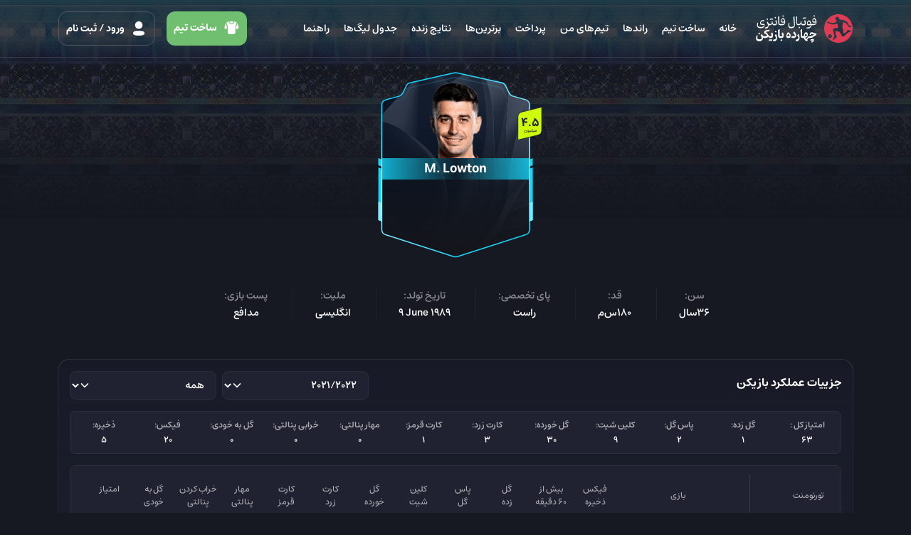

--- FILE ---
content_type: text/html; charset=UTF-8
request_url: https://www.14bazikon.com/player/357/Matthew-Lowton
body_size: 10842
content:
<!--#############################################-->
<!--#                                           #-->
<!--#            Welcome to Rayanik :)          #-->
<!--#                                           #-->
<!--#############################################-->
<!DOCTYPE html>
<html lang="fa" dir="rtl" class="rtl">
    
<head>
    
    <title>چهارده بازیکن  :: Matthew Lowton</title>
    <meta charset="utf-8">
    <meta name="viewport" content="width=device-width, initial-scale=1, maximum-scale=1,user-scalable=0"/>
    <meta name="description" content="اطلاعات Matthew Lowton از جمله بازی ها، عملکرد، افتخارات، زندگی نامه، تیم باشگاهی، سن، قد،پست  ">
    <meta name="keywords" content="فوتبال فانتزی, تیم فانتزی,14 بازیکن, چهارده بازیکن, بازی اینترنتی, بازی فوتبالی, سایت فوتبال فانتزی, فوتبال, فانتزی, بازی فوتبال فانتزی, fantasy league, fantasy football, fantasy soccer">
    <meta name="developed by" content="https://www.rayanik.com">

    <!-- Favicon -->
    <link rel="shortcut icon" href="https://www.14bazikon.com/assets/images/favicon.png">
    <link rel="icon" type="image/png" href="https://www.14bazikon.com/assets/images/favicon.png">
    <link rel="apple-touch-icon" href="https://www.14bazikon.com/assets/images/thumbs/about.jpg">
    <link rel="apple-touch-icon" sizes="76x76" href="https://www.14bazikon.com/assets/images/thumbs/about.jpg">
    <link rel="apple-touch-icon" sizes="120x120" href="https://www.14bazikon.com/assets/images/thumbs/about.jpg">
    <link rel="apple-touch-icon" sizes="152x152" href="https://www.14bazikon.com/assets/images/thumbs/about.jpg">

    <meta name="robots" content="index, follow">

    
    <!-- OG Meta -->
    <meta property="og:title" content="چهارده بازیکن  :: Matthew Lowton">
    <meta property="og:site_name" content="فوتبال فانتزی چهارده بازیکن">
    <meta property="og:description" content="اطلاعات Matthew Lowton از جمله بازی ها، عملکرد، افتخارات، زندگی نامه، تیم باشگاهی، سن، قد،پست  ">
    <meta property="og:image" content="https://www.14bazikon.com/media/assets/players/20210812-172423-9882.png">
    
    <meta name="apple-mobile-web-app-title" content="چهارده بازیکن  :: Matthew Lowton">
    <meta name="apple-mobile-web-app-capable" content="yes">
    <meta name="mobile-web-app-capable" content="yes">
    <meta name="theme-color" content="#202231">
    <meta name="apple-mobile-web-app-status-bar-style" content="black">
    <link rel="manifest" href="https://www.14bazikon.com/manifest.json">
    
    <!-- Twitter Meta -->
    <meta name="twitter:title" content="چهارده بازیکن  :: Matthew Lowton">
    <meta name="twitter:image" content="https://www.14bazikon.com/media/assets/players/20210812-172423-9882.png">
    <meta name="twitter:description" content="اطلاعات Matthew Lowton از جمله بازی ها، عملکرد، افتخارات، زندگی نامه، تیم باشگاهی، سن، قد،پست  ">
    <meta name="twitter:url" content="https://www.14bazikon.com/player/357/Matthew-Lowton">

        <!-- <link href="https://www.14bazikon.com/assets/css/14bazikon1_17.min.css" rel="stylesheet"> -->
    <link href="https://www.14bazikon.com/assets/ui/css/fantasy-bootstrap.css?20260120204322" rel="stylesheet">
    <link href="https://www.14bazikon.com/assets/css/fantasy.css?2" rel="stylesheet">
    <link href="https://www.14bazikon.com/assets/ui/css/fantasy-dark.css" rel="stylesheet">
    <link href="https://www.14bazikon.com/assets/css/league-colors.css?32" rel="stylesheet">
            <link href="https://www.14bazikon.com/assets/ui/css/flipclock.css?20260120204322" rel="stylesheet">
        <link href="https://www.14bazikon.com/assets/ui/css/style.css?20260120204322" rel="stylesheet">
        

    <!-- JS -->
    <script src="https://www.14bazikon.com/assets/plugins/jquery/dist/jquery.min.js"></script>
    <script>
        var baseUrl = 'https://www.14bazikon.com/';
        var isZarebin = 0;
        var csrfToken='csrf_test_name';
        var webSocketUrl= 'https://ws.14bazikon.com';
        function getUrl(url, isZarebin){
            if(isZarebin){
                var url = new URL(url);
                url.searchParams.set('site', 'zarebin.ir');
                return url.toString();
            }
            return url;
        }
    </script>

            <script type="application/ld+json">
            {"@context":"http://www.schema.org/","@type":"Organization","name":"فوتبال فانتزی چهارده بازیکن","url":"https://www.14bazikon.com/","logo":"https://www.14bazikon.com/assets/images/logo.svg","image":"https://www.14bazikon.com/assets/images/logo.svg","foundingDate":"2017","description":"14بازیکن رسانه تخصصی فوتبال همراه با کاملترین فوتبال فانتزی ،اخبار فوتبال،نتایج زنده،جدول و برنامه بازیها،اطلاعات باشگاه ها و بازیکنان  داخلی و خارجی","contactPoint":{"@type":"ContactPoint","contactType":"customer support","telephone":"+989129360917","email":"support@14bazikon.com"},"sameAs":["http://instagram.com/14bazikonfantasy","https://t.me/fantasy14bazikon"]}        </script>
                <script type="application/ld+json">
            {"@context":"http://www.schema.org/","@type":"person","name":"Matthew Lowton","jobTitle":"فوتبالیست","image":"https://www.14bazikon.com/media/assets/players/20210812-172423-9882.png","gender":"male","url":"https://www.14bazikon.com/player/357/Matthew-Lowton","description":"اطلاعات Matthew Lowton از جمله بازی ها، عملکرد، افتخارات، زندگی نامه، تیم باشگاهی، سن، قد،پست  ","nationality":"انگلیسی","height":"180","birthDate":"1989-06-09"}        </script>
    </head>
        <body class="dark  dark top-gradient    ">
                
<nav class="navbar ">
    <div class="container">
                <a class="navbar-brand header-brand" href="https://www.14bazikon.com/">
            <img class="header-logo" src="https://www.14bazikon.com/assets/ui/images/header/logo.svg" alt="logo">
            <h1>
                <svg id="typography-1" version="1.2" xmlns="http://www.w3.org/2000/svg" viewBox="0 0 86 20" width="86" height="20">
                    <title>فوتبال فانتزی"</title>
                    <path fill-rule="evenodd" class="s0" d="m11.5 10.1q-0.5-0.2-1.1-0.3-0.4-0.1-0.7-0.1-0.7 0-1.4 0.4-0.7 0.4-1.1 1.1-0.4 0.7-0.4 1.5 0.1 0.2 0.3 0.2 0.1 0.1 0.4 0.1 0.3 0.2 0.8 0.2 0.4 0.1 1.4 0.2 1.1 0.2 1.7 0.3 0.5 0.2 0.8 0.4 0.1 0.3 0.1 0.7v0.7q0 1.9-1.5 3-1.5 1-4.3 1-4.8 0-4.8-4 0-0.9 0.1-1.9 0.1-0.9 0.4-1.8l1.1 0.4q-0.5 2.1-0.5 3.2 0 1.1 0.9 1.7 1.2 0.7 3.1 0.7 1.7 0 2.8-0.4 1.1-0.3 1.8-1v-1q0-0.1-0.3-0.1-0.1 0-0.7-0.2-0.4 0-1.4-0.1-1.2-0.2-1.9-0.4-0.7-0.2-1-0.6-0.1-0.6-0.1-1.3 0-0.8 0.2-1.6 0.3-0.9 0.9-1.6 0.5-0.7 1.2-1 0.9-0.4 1.8-0.4 0.9 0 1.8 0.4zm5 0.2l1 1.8q0.4 1 1 1.3 0.4 0.4 1.2 0.4 0.7 0 1.3-0.2 0.5-0.1 0.8-0.5 0.3-0.4 0.4-1.1 0.3-0.7 0.4-1.9l1.1 0.2q0 0.5-0.1 1 0 0.2 0 0.7 0 0.8 0.6 1.2 0.4 0.6 1.5 0.6h0.4q0.7 0 1.4-0.2 0.7 0 1-0.2 0-0.9-0.3-1.9-0.3-0.9-0.9-1.9l1.4-1.4q0.3 0.5 0.4 1.4 0.3 0.7 0.5 1.5 0.1 0.7 0.1 1.4 0 0.7-0.3 1.3-0.1 0.5-0.7 1.2-0.7 0.3-1.2 0.5c-0.4 0-1.3 0-1.8 0q-1.3 0-1.8-0.6-0.7-0.6-1-1.7-0.8 2.3-3.2 2.3-0.5 0-1-0.2-0.4-0.1-0.7-0.4 0 1.1-0.1 2-0.3 0.9-0.8 1.6-0.4 0.7-1.1 1.2-0.7 0.4-1.6 0.4-0.4 0-0.8-0.2-0.5 0-1-0.2l0.3-1.2q1.7 0 2.9-0.8 1.1-0.7 1.4-2-0.1-0.8-0.5-1.8-0.5-1-1.3-2.1zm-0.5-4.5q0.5 0.2 1.3 1-0.2 0.3-0.5 0.7-0.3 0.3-0.4 0.7-0.7-0.5-1.4-1 0.3-0.4 0.4-0.7 0.3-0.4 0.6-0.7zm7.3 1.7q-1.2 0-3.5 0.2l-0.2-0.3q0.1-0.3 0.2-0.6 0-0.3 0.2-0.5 1.9-0.2 2.9-0.2 1 0 1.1 0.2 0.3 0.1 0.3 0.5 0 0.3-0.2 0.7zm3.9-3.9q0.6 0.1 1.4 1-0.3 0.3-0.5 0.5-0.2 0.5-0.5 0.7-0.7-0.5-1.3-0.9 0.2-0.3 0.4-0.7 0.2-0.3 0.5-0.6zm5.7-0.8v10q0.2 0.5 0.7 0.6 0.4 0.3 1.3 0.3h0.4q1.1 0 2.2-0.2 1-0.1 1.8-0.2 0.7-0.2 1-0.5 0-0.2 0-0.7 0-0.4 0-0.7-0.6 0.2-1.1 0.2-0.7 0.1-1.3 0.1-1.2 0-1.9-0.4-0.6-0.6-0.6-1.5 0-1.3 0.4-2.3 0.4-0.8 1-1.4 0.6-0.7 1.4-0.7 0.8 0 1.5 0.9 0.7 0.7 1.1 1.9 0.4 1.3 0.4 3.1 0 1.5-0.5 2.4-0.6 1-2 1.4-1.2 0.4-3.4 0.4h-0.4q-1.7 0-2.5-0.8-0.9-0.7-0.9-2.1v-3.5q0-3.1-0.3-5.4zm7.3 7.3q-0.3-1.5-0.9-2.2-0.5-0.9-1.5-0.9-0.6 0-1 0.7-0.4 0.6-0.4 1.4 0 0.7 0.3 1 0.4 0.3 1.4 0.3 1.2 0 2.1-0.3zm-2.1-8.7q0.5 0.2 1.2 1-0.1 0.3-0.4 0.6-0.3 0.4-0.5 0.7-0.6-0.6-1.3-0.9 0.1-0.4 0.4-0.7 0.3-0.4 0.6-0.7zm16.1 1.4l0.7 12.1q0 1.5-0.6 2.6-0.7 1.2-1.8 1.6-1.2 0.5-2.9 0.5-1.4 0-2.4-0.4-0.8-0.5-1.2-1.4-0.4-1-0.4-1.9 0-1 0.2-2 0.2-1 0.6-1.8l1 0.4q-0.3 1-0.4 1.7-0.3 0.7-0.3 1.4 0 1.1 0.8 1.7 0.8 0.5 2.5 0.5 2.4 0 3.8-1.4l-1.2-12.4zm3.9 0v10.2q0.3 0.3 0.7 0.5 0.6 0.2 1.4 0.2 0.8 0 1.3-0.2 0.5-0.1 0.8-0.4 0.3-0.4 0.4-1.1 0.3-0.7 0.4-1.8l1.1 0.1q0 0.4-0.1 0.9 0 0.4 0 0.8 0 0.7 0.5 1.3 0.5 0.4 1.6 0.4c0.4 0 1.4 0 1.8 0q0.7-0.2 0.9-0.3 0-0.8-0.2-1.8-0.3-1-0.9-2.1l1.4-1.3q0.3 0.6 0.4 1.4 0.3 0.7 0.5 1.6 0.1 0.7 0.1 1.2 0 0.9-0.3 1.4-0.1 0.6-0.7 1.3-0.7 0.3-1.2 0.3-0.7 0.1-1.5 0.1h-0.3q-1.3 0-1.8-0.6-0.7-0.5-1-1.6-0.8 2.2-3.2 2.2-1.7 0-2.5-0.7-0.8-0.8-0.8-2.2v-3.5q0-3.1-0.4-5.2zm2.7 14.7q0.7 0.3 1.4 1-0.1 0.4-0.4 0.7-0.3 0.4-0.5 0.7-0.6-0.6-1.4-1 0.2-0.3 0.5-0.7 0.3-0.3 0.4-0.7zm8.6-11.5q-1.2 0-3.4 0.1l-0.3-0.2q0.1-0.3 0.3-0.6 0-0.4 0.1-0.6 2-0.1 2.9-0.1 1 0 1.1 0.1 0.3 0.2 0.3 0.5 0 0.4-0.1 0.8zm5.1 2.7q0.8 0 1.5 0.7 0.7 0.5 1.1 1.6 0.6 1.2 0.7 2.7h1.3q1.2 0 2.2-0.1 1.1-0.2 1.8-0.3 0.7-0.2 1-0.4 0-0.3 0-0.7 0-0.5 0-0.9-0.4 0.3-1.1 0.3-0.6 0.1-1.3 0.1-1.2 0-1.8-0.5-0.5-0.4-0.5-1.6 0-1.1 0.2-2.1 0.5-0.9 1-1.5 0.7-0.6 1.4-0.6 1 0 1.7 0.7 0.7 0.9 1.1 2.1 0.4 1.3 0.4 3.1 0 1.4-0.7 2.4-0.6 1-1.8 1.3-1.4 0.4-3.6 0.4h-1.3q0 1.4-0.5 2.5-0.7 1-1.7 1.5-1 0.7-2.3 0.7-1.2 0-2.3-0.5l0.5-1q2.3 0 3.6-0.6 1.3-0.5 2-1.8-0.1-0.1-0.1-0.4 0-0.3 0-0.6-0.7 0.2-1.2 0.3-0.7 0-1.4 0-1.4 0-2-0.4-0.5-0.6-0.5-1.7 0-1.2 0.2-2.4 0.5-0.9 1.2-1.6 0.5-0.7 1.2-0.7zm-0.3 1.5q-0.4 0-0.7 0.4-0.4 0.3-0.5 0.9-0.3 0.5-0.3 1.2 0 0.7 0.4 1 0.4 0.1 1.4 0.1 0.6 0 1.1 0 0.6 0 1.1-0.1-0.3-1.5-0.9-2.5-0.7-1-1.6-1zm9.7-0.1q-0.1-1.6-0.8-2.4-0.6-0.7-1.4-0.7-0.7 0-1.1 0.5-0.4 0.7-0.4 1.6 0 0.5 0.4 0.8 0.4 0.3 1.4 0.3 1.1 0 1.9-0.1zm-2-8.9q0.6 0.3 1.3 1-0.2 0.4-0.5 0.7-0.2 0.3-0.4 0.7-0.7-0.5-1.4-1 0.3-0.4 0.5-0.7 0.2-0.2 0.5-0.7z"/>
                </svg>
                <svg id="typography-2" version="1.2" xmlns="http://www.w3.org/2000/svg" viewBox="0 0 86 20" width="86" height="20">
                    <title>چهارده بازیکن"</title>
                    <path fill-rule="evenodd" class="s0" d="m8.5 7.5l0.6 1.3q0.4 0.8 0.7 1.2 0.4 0.5 0.8 0.7 0.3 0.1 0.9 0.1h0.6q1.5 0 2.4-0.3 0.9-0.1 1.3-0.5-0.3-0.7-0.8-1.3-0.7-0.7-1.6-1.5l-0.9 0.4-0.9-1.7 0.3-1.1q0.1-0.7 0.3-1.1 0.3-0.4 0.7-0.6 0.4-0.3 1.2-0.4 0.6-0.3 1.5-0.6 1.1-0.1 2-0.2 0.9-0.2 1.7-0.3l-0.3 2.3q-0.6 0-1.5 0.2-1 0.2-1.9 0.3-0.9 0.3-1.8 0.5 1.1 0.7 1.7 1.5 0.7 0.7 1.2 1.5l0.6 0.9q0.6 0.8 0.9 1.3 0.4 0.4 0.8 0.6 0.3 0.1 0.8 0.1h0.7q0.5 0 1-0.1 0.5 0 0.8-0.2-0.1-0.8-0.4-1.6-0.3-0.8-0.8-1.6l1.8-1.8q0.4 0.5 0.7 1.3 0.1 0.7 0.4 1.5 0.1 0.8 0.1 1.4 0 0.8-0.3 1.6-0.2 0.7-0.7 1.5-0.7 0.3-1.3 0.4-0.8 0.1-1.7 0.1h-0.3q-1.4 0-2.6-2.1-0.1 0.4-0.3 0.7-0.1 0.2-0.4 0.5-0.9 0.5-1.9 0.7-1 0.2-2.5 0.2h-0.6q-0.9 0-1.5-0.5 0.2 1.6-0.5 2.7-0.6 1.2-1.8 1.8-1.2 0.7-2.9 0.7-2.2 0-3.4-1.1-1.1-1-1.1-3 0-1.2 0.2-2.3 0.3-1.1 0.8-2.1l1.4 0.6q-0.2 0.8-0.5 1.6-0.1 0.8-0.1 1.5 0 0.7 0.4 1.2 0.4 0.4 1.1 0.5 0.7 0.3 1.6 0.3 1.1 0 2-0.4 0.9-0.3 1.3-0.9-0.2-1-0.6-2-0.5-1.1-1.1-2.3zm-4.1-1.7q0.4 0.1 0.8 0.4 0.4 0.4 0.8 0.8-0.7 0.8-1.2 1.6-0.4-0.4-0.8-0.7-0.3-0.3-0.7-0.5 0.2-0.4 0.5-0.8 0.2-0.4 0.6-0.8zm17.5 11.4q-1.3 0-3.4 0.3l-0.4-0.5q0.3-0.8 0.5-1.6 2.3-0.2 3-0.2 0.9 0 1.2 0.3 0.3 0.1 0.3 0.7 0 0.5-0.3 1zm8-4.1q0 0.9-0.3 1.9-0.3 0.8-0.8 1.4-0.5 0.7-1.2 1.1-0.5 0.4-1.3 0.4-0.6 0-1.1-0.1-0.6-0.2-1.2-0.6l0.6-1.6q1.3-0.1 2.4-0.6 0.9-0.7 1.4-1.6-0.2-1-0.8-1.9-0.3-0.9-1-1.9l1.6-2.1q0.6 1.1 1 2 0.3 0.9 0.5 1.7 0.2 1 0.2 1.9zm-2.3-10.1q0.4 0.1 0.8 0.4 0.5 0.4 0.8 0.8-0.5 0.8-1 1.6-0.4-0.4-0.8-0.7-0.4-0.3-0.9-0.5 0.4-0.4 0.6-0.8 0.3-0.4 0.5-0.8zm5.8-2.2v9.5q0.1 0.3 0.5 0.4 0.4 0.1 0.9 0.1h0.7q0.5 0 1-0.1 0.5 0 0.8-0.1-0.1-0.8-0.4-1.6-0.3-0.8-0.8-1.6l1.8-1.9q0.4 0.5 0.7 1.3 0.1 0.7 0.4 1.5 0.1 0.8 0.1 1.5 0 0.8-0.3 1.6-0.2 0.6-0.7 1.4-0.7 0.3-1.3 0.4-0.8 0.2-1.7 0.2h-0.3q-1.4 0-2.1-0.4-0.8-0.6-1-1.2-0.4-0.8-0.4-1.6c0-1 0-5 0-5.8q-0.1-1.2-0.4-2.2zm2.2 14.2q0.4 0.2 0.8 0.4 0.4 0.4 0.8 0.8-0.5 0.8-1.2 1.6-0.3-0.4-0.6-0.6-0.4-0.3-1-0.6 0.4-0.4 0.7-0.8 0.3-0.4 0.5-0.8zm9.8-1.6q-1.3 0-2-0.6-0.6-0.6-0.6-1.8 0-1.3 0.6-2.8 0.6-1.4 1.7-3 1.7 0.6 2.8 2 1 1.3 1 2.9 0 1.7-0.9 2.5-0.8 0.8-2.6 0.8zm-0.1-5.8q-1.1 1.4-1.1 2.5 0 0.8 1.4 0.8 1.1 0 1.6-0.3 0.1-0.2 0.1-0.5 0-0.8-0.5-1.5-0.6-0.6-1.5-1zm11.4 1.7q0 1.1-0.4 2-0.5 1.1-1.3 1.6-0.8 0.5-1.9 0.5-0.9 0-1.7-0.1-0.7-0.1-1.5-0.4l0.6-2.4q0.5 0.1 1 0.3 0.7 0.1 1.2 0.1 0.8 0 1.4-0.1 0.7-0.3 0.9-0.6-0.4-1.2-1-2.1-0.7-0.9-1.7-1.9l1.4-2.1q1.1 1.1 1.7 2 0.7 0.8 0.9 1.6 0.4 0.8 0.4 1.6zm4.7 3.7q0 1-0.2 1.9-0.3 0.8-0.8 1.5-0.4 0.6-1.1 1-0.6 0.4-1.3 0.4-0.6 0-1.1-0.1-0.6-0.1-1.2-0.5l0.5-1.6q1.4-0.2 2.3-0.7 1.1-0.7 1.5-1.6-0.3-0.9-0.7-1.9-0.5-0.9-1.1-1.8l1.7-2.2q0.5 1.1 0.9 2 0.4 1 0.5 1.9 0.1 0.8 0.1 1.7zm3.5-12.2v9.4q0.3 0.3 0.6 0.4 0.3 0.2 1 0.2h0.8q0.1-1.4 0.5-2.4 0.4-1.2 1-2 0.8-1 1.9-1.4 1.1 0.6 1.8 1.5 0.5 0.9 0.5 2.1 0 1.8-0.9 2.8-1 1.1-2.9 1.5 0.3 0.4 0.7 0.9 0.4 0.4 1 1 1.3-2 2.4-3 0.9-1 1.8-1h0.6q1.1 0 2.1-0.3 1.1-0.3 2-0.7 1-0.5 2.2-1.2-0.6-0.1-1.2-0.4-0.5-0.1-1.3-0.4-0.5-0.2-0.8-0.4-0.3 0-0.5 0-0.5 0-0.8 0.4-0.1 0.3-0.2 1.4l-1.5-0.2q0.2-2 0.8-2.9 0.7-0.9 1.7-0.9 0.4 0 1.1 0.1 0.5 0.3 1.4 0.7 1.3 0.5 2.3 0.8 1.2 0.2 2.4 0.2l-0.8 2.6q-0.9 0.1-1.7 0.6-0.9 0.6-1.5 1.1-0.8 0.5-1.6 1.1-0.8 0.4-1.7 0.6-0.9 0.3-2 0.3h-1.4q-0.5 0-0.9 0.3-0.4 0.1-0.8 0.6-0.4 0.6-0.9 1.5 0.1 0 0.4 0.1 0.1 0.2 0.4 0.3l-1.2 2q-1.7-0.7-2.7-2-1.2-1.2-1.6-2.8-0.3 0-0.4 0-0.2 0-0.5 0-1.4 0-2.2-0.4-0.8-0.5-1.1-1.2-0.2-0.7-0.2-1.6v-3.1q0-1.3-0.2-2.6 0-1.2-0.2-2.3zm5.3 6.7q-0.4 0.1-0.8 0.6-0.3 0.6-0.5 1.2-0.2 0.7-0.2 1.5h0.7q1.1 0 1.6-0.4 0.7-0.4 0.7-1.1 0-0.5-0.4-1-0.4-0.6-1.1-0.8zm10.5 9.4h-1q-0.9 0-2.7 0.2l-0.4-0.4q0.1-0.4 0.3-0.8 0.2-0.4 0.4-0.8 2.1-0.3 3-0.3 0.7 0 1 0.3 0.3 0.2 0.3 0.6 0 1.9-0.8 2.8-0.8 1-2.4 1.2l-0.5-0.5q0.1-0.3 0.3-0.7 0.1-0.2 0.2-0.6 1-0.2 2.1-0.2 0-0.4 0.2-0.8z"/>
                </svg>
            </h1>
        </a>

        <div class=" offcanvas-lg offcanvas-start ms-auto" tabindex="-1" id="offcanvasNavbar" aria-labelledby="offcanvasNavbarLabel">
            <div class="offcanvas-header">
                <button type="button" id="btnCloseOffcanvas" class="btn-close" aria-label="بستن"></button>
            </div><!-- /.offcanvas-header -->
            <div class="offcanvas-body">
                <ul class="navbar-nav ms-auto">
                    <li class="nav-item">
                        <a class="nav-link " href="https://www.14bazikon.com/home">خانه</a>
                    </li>
                    <li class="nav-item">
                        <a class="nav-link " href="https://www.14bazikon.com/weeks">ساخت تیم</a>
                    </li>
                    <li class="nav-item">
                        <a class="nav-link " href="https://www.14bazikon.com/daily-rounds">راندها</a>
                    </li>
                    <li class="nav-item">
                        <a class="nav-link " href="https://www.14bazikon.com/my-teams">تیم‌های من</a>
                    </li>
                    <li class="nav-item">
                        <a class="nav-link " href="https://www.14bazikon.com/pay">پرداخت</a>
                    </li>
                    <li class="nav-item">
                        <a class="nav-link " href="https://www.14bazikon.com/top-users">برترین‌ها</a>
                    </li>
                                        <li class="nav-item">
                        <a class="nav-link " href="https://www.14bazikon.com/matches">نتایج زنده</a>
                    </li>
                    <li class="nav-item">
                        <a class="nav-link " href="https://www.14bazikon.com/tables">جدول لیگ‌ها</a>
                    </li>
                    <li class="nav-item">
                        <a class="nav-link " href="https://www.14bazikon.com/faqs">راهنما</a>
                    </li>
                </ul>
            </div><!-- /.offcanvas-body -->
        </div><!-- /.offcanvas -->
        <ul class="header-buttons">
                            <a class="btn btn-success btn-lg btn-pick d-none d-xl-inline-block" href="https://www.14bazikon.com/weeks">
                    <i class="icon-shirt"></i> ساخت تیم
                </a>
                <a class="btn btn-outline-default btn-lg btn-login" href="https://www.14bazikon.com/login">
                    <i class="icon-profile"></i> ورود <span class="d-none d-xl-inline-block">/ ثبت نام</span>
                </a>
                        <button class="btn border-0 navbar-toggler d-inline-block d-lg-none" type="button" data-bs-toggle="offcanvas" data-bs-target="#offcanvasNavbar" aria-controls="offcanvasNavbar" aria-label="Toggle navigation">
                <i class="css-icon-menu"></i>
            </button>
        </ul>
    </div><!-- /.container-fluid -->
</nav>




        <div class="container page-player relative">
    <div class="row">
        <div class="col-12">
            <div class="player-top-info">
                <div class="player-detail-card">
                    <img class="card-bg" src="https://www.14bazikon.com/media/assets/settings/bg_card_large_def_3989.svg">
                    <img class="img-player" src="https://www.14bazikon.com/media/assets/players/20210812-172423-9882.png?100" alt="M. Lowton">
                    <h1 class="name">M. Lowton</h1>
                    <div class="value"><span class="number">4.5</span><span class="currency">میلیون</span> </div>
                    <div class="flags">
                                                                        
                    </div><!-- /.flags -->
                </div><!-- /.player-detail-card -->
            </div><!-- /.player-top-info -->
        </div><!-- /.col -->
    </div><!-- /.row -->

    <div class="row">
        <div class="col-xl-12">
            <div class="info-box lg">
                <ul>
                    <li>
                        <div class="key">سن:</div>
                        <div class="value">36سال</div>
                    </li>
                    <li>
                        <div class="key">قد:</div>
                        <div class="value">180س‌م </div>
                    </li>
                    <li>
                        <div class="key">پای تخصصی:</div>
                        <div class="value">راست</div>
                    </li>
                    <li>
                        <div class="key">تاریخ تولد:</div>
                        <div class="value ltr">9 June 1989</div>
                    </li>
                    <li>
                        <div class="key">ملیت:</div>
                        <div class="value">انگلیسی</div>
                    </li>
                    <li>
                        <div class="key">پست بازی:</div>
                        <div class="value">مدافع</div>
                    </li>
                </ul>
            </div><!-- /.info-box -->
        </div><!-- /.col -->
        <div class="col-xl-4 col-md-6 col-12 d-none">
            <div class="info-boxes">
                <div class="info-box sm">
                    <div class="key">
                        <span> قیمت در 14بازیکن:</span>
                    </div>
                    <div class="value">12 میلیون</div>
                </div>
                <div class="info-box sm">
                    <div class="key">
                        <span>امتیاز:</span>
                    </div>
                    <div class="value">125</div>
                </div>
                <div class="info-box sm">
                    <div class="key">
                        <span>کشور:</span>
                        </div>
                    <div class="value">
                        <img src="https://www.14bazikon.com/assets/ui/images/svg/flags/argentina.svg" alt="">
                        <span>آرژانتین</span>
                    </div>
                </div>
                <div class="info-box sm">
                    <div class="key">
                        <span>باشگاه:</span>
                    </div>
                    <div class="value">
                        <img src="https://www.14bazikon.com/assets/ui/images/svg/clubs/barcelona.svg" alt="">
                        <span>بارسلونا</span>
                    </div>
                </div>
            </div><!-- /.info-boxes -->
        </div><!-- /.col -->
        <div class="col-xl-4 col-md-6 col-12 d-none">
            <div class="info-boxes">
                <div class="info-box sm">
                    <div class="key">
                        <img src="https://www.14bazikon.com/assets/ui/images/svg/icons/goal.svg">
                        <span> گل زده:</span>
                    </div>
                    <div class="value">4 گل</div>
                </div>
                <div class="info-box sm">
                    <div class="key">
                        <img src="https://www.14bazikon.com/assets/ui/images/svg/icons/assist.svg">
                        <span>پاس گل:</span>
                    </div>
                    <div class="value">4 پاس</div>
                </div>
                <div class="info-box sm">
                    <div class="key">
                        <img src="https://www.14bazikon.com/assets/ui/images/svg/icons/fix.svg">
                        <span>بازیکن فیکس:</span>
                        </div>
                    <div class="value">16 بازی</div>
                </div>
                <div class="info-box sm">
                    <div class="key">
                        <img src="https://www.14bazikon.com/assets/ui/images/svg/icons/substitute.svg">
                        <span>بازیکن ذخیره:</span>
                    </div>
                    <div class="value">10 بازی</div>
                </div>
            </div><!-- /.info-boxes -->
        </div><!-- /.col -->
        
                    <div class="col-12">
                <div class="box-gradient-border">
                    <div class="head">
                        <h5>جزییات عملکرد بازیکن</h5>
                        <div class="options">
                            <div class="row gx-2">
                                <div class="col-6">
                                    <select class="form-select select-player-league" id="season-performance">
                                                                                    <option value="318" >2021/2022</option>
                                                                                    <option value="316" >2020/2021</option>
                                                                                    <option value="7" >2019/2020</option>
                                                                                    <option value="5" >2018/2019</option>
                                                                                    <option value="2" >2017/2018</option>
                                                                            </select>
                                </div><!-- /.col -->
                                <div class="col-6">    
                                    <select class="form-select select-player-league" id="league-performance">
                                        <option value="0">همه</option>
                                                                                                                                    <option value="4" >لیگ برتر </option>
                                                                                                                        </select>
                                </div><!-- /.col -->
                            </div><!-- /.row -->
                        </div><!-- /.options -->
                    </div><!-- /.head -->
                    
                    <div class="gradient-content" id="result-performance">
                            
    <script>
            </script>
    <div class="main primary-box">
        <div class="cell">
            <span class="key">امتیاز کل :</span>
            <span class="value">63</span>
        </div>
        <div class="cell">
            <span class="key">گل زده:</span>
            <span class="value">1</span>
        </div>
        <div class="cell">
            <span class="key">پاس گل:</span>
            <span class="value">2</span>
        </div>
        <div class="cell">
            <span class="key">کلین شیت:</span>
            <span class="value">9</span>
        </div>
        <div class="cell">
            <span class="key">گل خورده:</span>
            <span class="value">30</span>
        </div>
        <div class="cell">
            <span class="key">کارت زرد:</span>
            <span class="value">3</span>
        </div>
        <div class="cell">
            <span class="key">کارت قرمز:</span>
            <span class="value">1</span>
        </div>
        <div class="cell">
            <span class="key">مهار پنالتی:</span>
            <span class="value">0</span>
        </div>
        <div class="cell">
            <span class="key">خرابی پنالتی:</span>
            <span class="value">0</span>
        </div>
        <div class="cell">
            <span class="key">گل به خودی:</span>
            <span class="value">0</span>
        </div>
        <div class="cell">
            <span class="key">فیکس:</span>
            <span class="value">20</span>
        </div>
        <div class="cell">
            <span class="key">ذخیره:</span>
            <span class="value">5</span>
        </div>
    </div><!-- /.main -->

    <div class="latest-matches primary-box">
        <div class="performance-row lg-titles">
            <div class="sm-top">
                <div>تورنومنت</div>
                <div>بازی</div>
            </div><!-- /.sm-top -->
            <div class="sm-bottom">
                <div>فیکس<br>ذخیره</div>
                <div>بیش از<br>۶۰ دقیقه</div>
                <div>گل<br>زده</div>
                <div>پاس<br>گل</div>
                <div>کلین<br>شیت</div>
                <div>گل<br>خورده</div>
                <div>کارت<br>زرد</div>
                <div>کارت<br>قرمز</div>
                <div>مهار<br>پنالتی</div>
                <div>خراب کردن<br>پنالتی</div>
                <div>گل به<br>خودی</div>
                <div>امتیاز</div>
            </div><!-- /.sm-bottom -->
        </div><!-- /.performance-row.lg-titles -->

                    <div class="performance-row">
                <div class="sm-top">
                    <div><span class="key">تورنومنت:</span><span class="value">لیگ برتر ، هفته 1</span></div>
                    <div>
                        <span class="key key-match">بازی:</span>
                        <span class="value">
                            <span class="host">
                                <a href="https://www.14bazikon.com/club/53/برنلی"><span class="title">برنلی</span></a>
                                <div class="img-box">
                                    <img src="https://www.14bazikon.com/media/assets/clubs/20230624-113736-7547-thumb.png" alt="برنلی">
                                </div>
                            </span>
                            <span>1 - 2</span>
                            <span class="guest">
                                <div class="img-box"> 
                                    <img src="https://www.14bazikon.com/media/assets/clubs/20190608-171506-6235-117-thumb.png" alt="برایتون">
                                </div>
                                <a href="https://www.14bazikon.com/club/117/برایتون"><span class="title">برایتون</span></a>
                            </span>
                        </span>

                        <div class="mobile-section">
                            <span class="mobile-point"><span class="key">امتیاز:</span><span class="value">1</span></span>
                            <button type="button" class="btn-toggle"><i class="icon-plus"></i></button>
                        </div><!-- /.mobile-section -->
                    </div>
                </div><!-- /.sm-top -->
                
                <div class="sm-bottom">
                    <div><span class="key">وضعیت:</span><span class="value">فیکس</span></div>
                    <div><span class="key">بیش از60 دقیقه:</span><span class="value">بله</span></div>
                    <div><span class="key">گل زده:</span><span class="value">0</span></div>
                    <div><span class="key">پاس گل:</span><span class="value">0</span></div>
                    <div><span class="key">کلین شیت:</span><span class="value">0</span></div>
                    <div><span class="key">گل خورده:</span><span class="value">2</span></div>
                    <div><span class="key">کارت زرد:</span><span class="value">0</span></div>
                    <div><span class="key">کارت قرمز:</span><span class="value">0</span></div>
                    <div><span class="key">مهار پنالتی:</span><span class="value">0</span></div>
                    <div><span class="key">خراب کردن پنالتی:</span><span class="value">0</span></div>
                    <div><span class="key">گل به خودی:</span><span class="value">0</span></div>
                    <div class="d-none"><span class="key">خشونت:</span><span class="value">0</span></div>
                    <div><span class="key">امتیاز:</span><span class="value">1</span></div>
                </div><!-- /.sm-bottom -->
            </div><!-- /.performance-row -->
                    <div class="performance-row">
                <div class="sm-top">
                    <div><span class="key">تورنومنت:</span><span class="value">لیگ برتر ، هفته 2</span></div>
                    <div>
                        <span class="key key-match">بازی:</span>
                        <span class="value">
                            <span class="host">
                                <a href="https://www.14bazikon.com/club/44/لیورپول"><span class="title">لیورپول</span></a>
                                <div class="img-box">
                                    <img src="https://www.14bazikon.com/media/assets/clubs/gfdgfd-thumb.png" alt="لیورپول">
                                </div>
                            </span>
                            <span>2 - 0</span>
                            <span class="guest">
                                <div class="img-box"> 
                                    <img src="https://www.14bazikon.com/media/assets/clubs/20230624-113736-7547-thumb.png" alt="برنلی">
                                </div>
                                <a href="https://www.14bazikon.com/club/53/برنلی"><span class="title">برنلی</span></a>
                            </span>
                        </span>

                        <div class="mobile-section">
                            <span class="mobile-point"><span class="key">امتیاز:</span><span class="value">1</span></span>
                            <button type="button" class="btn-toggle"><i class="icon-plus"></i></button>
                        </div><!-- /.mobile-section -->
                    </div>
                </div><!-- /.sm-top -->
                
                <div class="sm-bottom">
                    <div><span class="key">وضعیت:</span><span class="value">فیکس</span></div>
                    <div><span class="key">بیش از60 دقیقه:</span><span class="value">بله</span></div>
                    <div><span class="key">گل زده:</span><span class="value">0</span></div>
                    <div><span class="key">پاس گل:</span><span class="value">0</span></div>
                    <div><span class="key">کلین شیت:</span><span class="value">0</span></div>
                    <div><span class="key">گل خورده:</span><span class="value">2</span></div>
                    <div><span class="key">کارت زرد:</span><span class="value">0</span></div>
                    <div><span class="key">کارت قرمز:</span><span class="value">0</span></div>
                    <div><span class="key">مهار پنالتی:</span><span class="value">0</span></div>
                    <div><span class="key">خراب کردن پنالتی:</span><span class="value">0</span></div>
                    <div><span class="key">گل به خودی:</span><span class="value">0</span></div>
                    <div class="d-none"><span class="key">خشونت:</span><span class="value">0</span></div>
                    <div><span class="key">امتیاز:</span><span class="value">1</span></div>
                </div><!-- /.sm-bottom -->
            </div><!-- /.performance-row -->
                    <div class="performance-row">
                <div class="sm-top">
                    <div><span class="key">تورنومنت:</span><span class="value">لیگ برتر ، هفته 3</span></div>
                    <div>
                        <span class="key key-match">بازی:</span>
                        <span class="value">
                            <span class="host">
                                <a href="https://www.14bazikon.com/club/53/برنلی"><span class="title">برنلی</span></a>
                                <div class="img-box">
                                    <img src="https://www.14bazikon.com/media/assets/clubs/20230624-113736-7547-thumb.png" alt="برنلی">
                                </div>
                            </span>
                            <span>1 - 1</span>
                            <span class="guest">
                                <div class="img-box"> 
                                    <img src="https://www.14bazikon.com/media/assets/clubs/20200101-212437-6449-thumb.png" alt="لیدز">
                                </div>
                                <a href="https://www.14bazikon.com/club/441/لیدز"><span class="title">لیدز</span></a>
                            </span>
                        </span>

                        <div class="mobile-section">
                            <span class="mobile-point"><span class="key">امتیاز:</span><span class="value">5</span></span>
                            <button type="button" class="btn-toggle"><i class="icon-plus"></i></button>
                        </div><!-- /.mobile-section -->
                    </div>
                </div><!-- /.sm-top -->
                
                <div class="sm-bottom">
                    <div><span class="key">وضعیت:</span><span class="value">فیکس</span></div>
                    <div><span class="key">بیش از60 دقیقه:</span><span class="value">بله</span></div>
                    <div><span class="key">گل زده:</span><span class="value">0</span></div>
                    <div><span class="key">پاس گل:</span><span class="value">1</span></div>
                    <div><span class="key">کلین شیت:</span><span class="value">0</span></div>
                    <div><span class="key">گل خورده:</span><span class="value">1</span></div>
                    <div><span class="key">کارت زرد:</span><span class="value">0</span></div>
                    <div><span class="key">کارت قرمز:</span><span class="value">0</span></div>
                    <div><span class="key">مهار پنالتی:</span><span class="value">0</span></div>
                    <div><span class="key">خراب کردن پنالتی:</span><span class="value">0</span></div>
                    <div><span class="key">گل به خودی:</span><span class="value">0</span></div>
                    <div class="d-none"><span class="key">خشونت:</span><span class="value">0</span></div>
                    <div><span class="key">امتیاز:</span><span class="value">5</span></div>
                </div><!-- /.sm-bottom -->
            </div><!-- /.performance-row -->
                    <div class="performance-row">
                <div class="sm-top">
                    <div><span class="key">تورنومنت:</span><span class="value">لیگ برتر ، هفته 4</span></div>
                    <div>
                        <span class="key key-match">بازی:</span>
                        <span class="value">
                            <span class="host">
                                <a href="https://www.14bazikon.com/club/47/اورتون"><span class="title">اورتون</span></a>
                                <div class="img-box">
                                    <img src="https://www.14bazikon.com/media/assets/clubs/20190608-171506-1075-47-thumb.png" alt="اورتون">
                                </div>
                            </span>
                            <span>3 - 1</span>
                            <span class="guest">
                                <div class="img-box"> 
                                    <img src="https://www.14bazikon.com/media/assets/clubs/20230624-113736-7547-thumb.png" alt="برنلی">
                                </div>
                                <a href="https://www.14bazikon.com/club/53/برنلی"><span class="title">برنلی</span></a>
                            </span>
                        </span>

                        <div class="mobile-section">
                            <span class="mobile-point"><span class="key">امتیاز:</span><span class="value">0</span></span>
                            <button type="button" class="btn-toggle"><i class="icon-plus"></i></button>
                        </div><!-- /.mobile-section -->
                    </div>
                </div><!-- /.sm-top -->
                
                <div class="sm-bottom">
                    <div><span class="key">وضعیت:</span><span class="value">فیکس</span></div>
                    <div><span class="key">بیش از60 دقیقه:</span><span class="value">بله</span></div>
                    <div><span class="key">گل زده:</span><span class="value">0</span></div>
                    <div><span class="key">پاس گل:</span><span class="value">0</span></div>
                    <div><span class="key">کلین شیت:</span><span class="value">0</span></div>
                    <div><span class="key">گل خورده:</span><span class="value">3</span></div>
                    <div><span class="key">کارت زرد:</span><span class="value">0</span></div>
                    <div><span class="key">کارت قرمز:</span><span class="value">0</span></div>
                    <div><span class="key">مهار پنالتی:</span><span class="value">0</span></div>
                    <div><span class="key">خراب کردن پنالتی:</span><span class="value">0</span></div>
                    <div><span class="key">گل به خودی:</span><span class="value">0</span></div>
                    <div class="d-none"><span class="key">خشونت:</span><span class="value">0</span></div>
                    <div><span class="key">امتیاز:</span><span class="value">0</span></div>
                </div><!-- /.sm-bottom -->
            </div><!-- /.performance-row -->
                    <div class="performance-row">
                <div class="sm-top">
                    <div><span class="key">تورنومنت:</span><span class="value">لیگ برتر ، هفته 5</span></div>
                    <div>
                        <span class="key key-match">بازی:</span>
                        <span class="value">
                            <span class="host">
                                <a href="https://www.14bazikon.com/club/53/برنلی"><span class="title">برنلی</span></a>
                                <div class="img-box">
                                    <img src="https://www.14bazikon.com/media/assets/clubs/20230624-113736-7547-thumb.png" alt="برنلی">
                                </div>
                            </span>
                            <span>0 - 1</span>
                            <span class="guest">
                                <div class="img-box"> 
                                    <img src="https://www.14bazikon.com/media/assets/clubs/20190608-171506-4043-46-thumb.png" alt="آرسنال">
                                </div>
                                <a href="https://www.14bazikon.com/club/46/آرسنال"><span class="title">آرسنال</span></a>
                            </span>
                        </span>

                        <div class="mobile-section">
                            <span class="mobile-point"><span class="key">امتیاز:</span><span class="value">2</span></span>
                            <button type="button" class="btn-toggle"><i class="icon-plus"></i></button>
                        </div><!-- /.mobile-section -->
                    </div>
                </div><!-- /.sm-top -->
                
                <div class="sm-bottom">
                    <div><span class="key">وضعیت:</span><span class="value">فیکس</span></div>
                    <div><span class="key">بیش از60 دقیقه:</span><span class="value">بله</span></div>
                    <div><span class="key">گل زده:</span><span class="value">0</span></div>
                    <div><span class="key">پاس گل:</span><span class="value">0</span></div>
                    <div><span class="key">کلین شیت:</span><span class="value">0</span></div>
                    <div><span class="key">گل خورده:</span><span class="value">1</span></div>
                    <div><span class="key">کارت زرد:</span><span class="value">0</span></div>
                    <div><span class="key">کارت قرمز:</span><span class="value">0</span></div>
                    <div><span class="key">مهار پنالتی:</span><span class="value">0</span></div>
                    <div><span class="key">خراب کردن پنالتی:</span><span class="value">0</span></div>
                    <div><span class="key">گل به خودی:</span><span class="value">0</span></div>
                    <div class="d-none"><span class="key">خشونت:</span><span class="value">0</span></div>
                    <div><span class="key">امتیاز:</span><span class="value">2</span></div>
                </div><!-- /.sm-bottom -->
            </div><!-- /.performance-row -->
                    <div class="performance-row">
                <div class="sm-top">
                    <div><span class="key">تورنومنت:</span><span class="value">لیگ برتر ، هفته 6</span></div>
                    <div>
                        <span class="key key-match">بازی:</span>
                        <span class="value">
                            <span class="host">
                                <a href="https://www.14bazikon.com/club/55/لسترسیتی"><span class="title">لسترسیتی</span></a>
                                <div class="img-box">
                                    <img src="https://www.14bazikon.com/media/assets/clubs/20190608-171506-7265-55-thumb.png" alt="لسترسیتی">
                                </div>
                            </span>
                            <span>2 - 2</span>
                            <span class="guest">
                                <div class="img-box"> 
                                    <img src="https://www.14bazikon.com/media/assets/clubs/20230624-113736-7547-thumb.png" alt="برنلی">
                                </div>
                                <a href="https://www.14bazikon.com/club/53/برنلی"><span class="title">برنلی</span></a>
                            </span>
                        </span>

                        <div class="mobile-section">
                            <span class="mobile-point"><span class="key">امتیاز:</span><span class="value">1</span></span>
                            <button type="button" class="btn-toggle"><i class="icon-plus"></i></button>
                        </div><!-- /.mobile-section -->
                    </div>
                </div><!-- /.sm-top -->
                
                <div class="sm-bottom">
                    <div><span class="key">وضعیت:</span><span class="value">فیکس</span></div>
                    <div><span class="key">بیش از60 دقیقه:</span><span class="value">بله</span></div>
                    <div><span class="key">گل زده:</span><span class="value">0</span></div>
                    <div><span class="key">پاس گل:</span><span class="value">0</span></div>
                    <div><span class="key">کلین شیت:</span><span class="value">0</span></div>
                    <div><span class="key">گل خورده:</span><span class="value">2</span></div>
                    <div><span class="key">کارت زرد:</span><span class="value">0</span></div>
                    <div><span class="key">کارت قرمز:</span><span class="value">0</span></div>
                    <div><span class="key">مهار پنالتی:</span><span class="value">0</span></div>
                    <div><span class="key">خراب کردن پنالتی:</span><span class="value">0</span></div>
                    <div><span class="key">گل به خودی:</span><span class="value">0</span></div>
                    <div class="d-none"><span class="key">خشونت:</span><span class="value">0</span></div>
                    <div><span class="key">امتیاز:</span><span class="value">1</span></div>
                </div><!-- /.sm-bottom -->
            </div><!-- /.performance-row -->
                    <div class="performance-row">
                <div class="sm-top">
                    <div><span class="key">تورنومنت:</span><span class="value">لیگ برتر ، هفته 7</span></div>
                    <div>
                        <span class="key key-match">بازی:</span>
                        <span class="value">
                            <span class="host">
                                <a href="https://www.14bazikon.com/club/53/برنلی"><span class="title">برنلی</span></a>
                                <div class="img-box">
                                    <img src="https://www.14bazikon.com/media/assets/clubs/20230624-113736-7547-thumb.png" alt="برنلی">
                                </div>
                            </span>
                            <span>0 - 0</span>
                            <span class="guest">
                                <div class="img-box"> 
                                    <img src="https://www.14bazikon.com/media/assets/clubs/20190613-123434-2985-thumb.png" alt="نوریچ">
                                </div>
                                <a href="https://www.14bazikon.com/club/292/نوریچ"><span class="title">نوریچ</span></a>
                            </span>
                        </span>

                        <div class="mobile-section">
                            <span class="mobile-point"><span class="key">امتیاز:</span><span class="value">5</span></span>
                            <button type="button" class="btn-toggle"><i class="icon-plus"></i></button>
                        </div><!-- /.mobile-section -->
                    </div>
                </div><!-- /.sm-top -->
                
                <div class="sm-bottom">
                    <div><span class="key">وضعیت:</span><span class="value">فیکس</span></div>
                    <div><span class="key">بیش از60 دقیقه:</span><span class="value">بله</span></div>
                    <div><span class="key">گل زده:</span><span class="value">0</span></div>
                    <div><span class="key">پاس گل:</span><span class="value">0</span></div>
                    <div><span class="key">کلین شیت:</span><span class="value">1</span></div>
                    <div><span class="key">گل خورده:</span><span class="value">0</span></div>
                    <div><span class="key">کارت زرد:</span><span class="value">1</span></div>
                    <div><span class="key">کارت قرمز:</span><span class="value">0</span></div>
                    <div><span class="key">مهار پنالتی:</span><span class="value">0</span></div>
                    <div><span class="key">خراب کردن پنالتی:</span><span class="value">0</span></div>
                    <div><span class="key">گل به خودی:</span><span class="value">0</span></div>
                    <div class="d-none"><span class="key">خشونت:</span><span class="value">0</span></div>
                    <div><span class="key">امتیاز:</span><span class="value">5</span></div>
                </div><!-- /.sm-bottom -->
            </div><!-- /.performance-row -->
                    <div class="performance-row">
                <div class="sm-top">
                    <div><span class="key">تورنومنت:</span><span class="value">لیگ برتر ، هفته 8</span></div>
                    <div>
                        <span class="key key-match">بازی:</span>
                        <span class="value">
                            <span class="host">
                                <a href="https://www.14bazikon.com/club/43/منچسترسیتی"><span class="title">منچسترسیتی</span></a>
                                <div class="img-box">
                                    <img src="https://www.14bazikon.com/media/assets/clubs/20190608-171506-4658-43-thumb.png" alt="منچسترسیتی">
                                </div>
                            </span>
                            <span>2 - 0</span>
                            <span class="guest">
                                <div class="img-box"> 
                                    <img src="https://www.14bazikon.com/media/assets/clubs/20230624-113736-7547-thumb.png" alt="برنلی">
                                </div>
                                <a href="https://www.14bazikon.com/club/53/برنلی"><span class="title">برنلی</span></a>
                            </span>
                        </span>

                        <div class="mobile-section">
                            <span class="mobile-point"><span class="key">امتیاز:</span><span class="value">1</span></span>
                            <button type="button" class="btn-toggle"><i class="icon-plus"></i></button>
                        </div><!-- /.mobile-section -->
                    </div>
                </div><!-- /.sm-top -->
                
                <div class="sm-bottom">
                    <div><span class="key">وضعیت:</span><span class="value">فیکس</span></div>
                    <div><span class="key">بیش از60 دقیقه:</span><span class="value">بله</span></div>
                    <div><span class="key">گل زده:</span><span class="value">0</span></div>
                    <div><span class="key">پاس گل:</span><span class="value">0</span></div>
                    <div><span class="key">کلین شیت:</span><span class="value">0</span></div>
                    <div><span class="key">گل خورده:</span><span class="value">2</span></div>
                    <div><span class="key">کارت زرد:</span><span class="value">0</span></div>
                    <div><span class="key">کارت قرمز:</span><span class="value">0</span></div>
                    <div><span class="key">مهار پنالتی:</span><span class="value">0</span></div>
                    <div><span class="key">خراب کردن پنالتی:</span><span class="value">0</span></div>
                    <div><span class="key">گل به خودی:</span><span class="value">0</span></div>
                    <div class="d-none"><span class="key">خشونت:</span><span class="value">0</span></div>
                    <div><span class="key">امتیاز:</span><span class="value">1</span></div>
                </div><!-- /.sm-bottom -->
            </div><!-- /.performance-row -->
                    <div class="performance-row">
                <div class="sm-top">
                    <div><span class="key">تورنومنت:</span><span class="value">لیگ برتر ، هفته 9</span></div>
                    <div>
                        <span class="key key-match">بازی:</span>
                        <span class="value">
                            <span class="host">
                                <a href="https://www.14bazikon.com/club/50/ساوتهمپتن"><span class="title">ساوتهمپتن</span></a>
                                <div class="img-box">
                                    <img src="https://www.14bazikon.com/media/assets/clubs/20190608-171506-2032-50-thumb.png" alt="ساوتهمپتن">
                                </div>
                            </span>
                            <span>2 - 2</span>
                            <span class="guest">
                                <div class="img-box"> 
                                    <img src="https://www.14bazikon.com/media/assets/clubs/20230624-113736-7547-thumb.png" alt="برنلی">
                                </div>
                                <a href="https://www.14bazikon.com/club/53/برنلی"><span class="title">برنلی</span></a>
                            </span>
                        </span>

                        <div class="mobile-section">
                            <span class="mobile-point"><span class="key">امتیاز:</span><span class="value">4</span></span>
                            <button type="button" class="btn-toggle"><i class="icon-plus"></i></button>
                        </div><!-- /.mobile-section -->
                    </div>
                </div><!-- /.sm-top -->
                
                <div class="sm-bottom">
                    <div><span class="key">وضعیت:</span><span class="value">فیکس</span></div>
                    <div><span class="key">بیش از60 دقیقه:</span><span class="value">بله</span></div>
                    <div><span class="key">گل زده:</span><span class="value">0</span></div>
                    <div><span class="key">پاس گل:</span><span class="value">1</span></div>
                    <div><span class="key">کلین شیت:</span><span class="value">0</span></div>
                    <div><span class="key">گل خورده:</span><span class="value">2</span></div>
                    <div><span class="key">کارت زرد:</span><span class="value">0</span></div>
                    <div><span class="key">کارت قرمز:</span><span class="value">0</span></div>
                    <div><span class="key">مهار پنالتی:</span><span class="value">0</span></div>
                    <div><span class="key">خراب کردن پنالتی:</span><span class="value">0</span></div>
                    <div><span class="key">گل به خودی:</span><span class="value">0</span></div>
                    <div class="d-none"><span class="key">خشونت:</span><span class="value">0</span></div>
                    <div><span class="key">امتیاز:</span><span class="value">4</span></div>
                </div><!-- /.sm-bottom -->
            </div><!-- /.performance-row -->
                    <div class="performance-row">
                <div class="sm-top">
                    <div><span class="key">تورنومنت:</span><span class="value">لیگ برتر ، هفته 10</span></div>
                    <div>
                        <span class="key key-match">بازی:</span>
                        <span class="value">
                            <span class="host">
                                <a href="https://www.14bazikon.com/club/53/برنلی"><span class="title">برنلی</span></a>
                                <div class="img-box">
                                    <img src="https://www.14bazikon.com/media/assets/clubs/20230624-113736-7547-thumb.png" alt="برنلی">
                                </div>
                            </span>
                            <span>3 - 1</span>
                            <span class="guest">
                                <div class="img-box"> 
                                    <img src="https://www.14bazikon.com/media/assets/clubs/20200101-213348-5824-thumb.png" alt="برنتفورد">
                                </div>
                                <a href="https://www.14bazikon.com/club/456/برنتفورد"><span class="title">برنتفورد</span></a>
                            </span>
                        </span>

                        <div class="mobile-section">
                            <span class="mobile-point"><span class="key">امتیاز:</span><span class="value">8</span></span>
                            <button type="button" class="btn-toggle"><i class="icon-plus"></i></button>
                        </div><!-- /.mobile-section -->
                    </div>
                </div><!-- /.sm-top -->
                
                <div class="sm-bottom">
                    <div><span class="key">وضعیت:</span><span class="value">فیکس</span></div>
                    <div><span class="key">بیش از60 دقیقه:</span><span class="value">بله</span></div>
                    <div><span class="key">گل زده:</span><span class="value">1</span></div>
                    <div><span class="key">پاس گل:</span><span class="value">0</span></div>
                    <div><span class="key">کلین شیت:</span><span class="value">0</span></div>
                    <div><span class="key">گل خورده:</span><span class="value">1</span></div>
                    <div><span class="key">کارت زرد:</span><span class="value">0</span></div>
                    <div><span class="key">کارت قرمز:</span><span class="value">0</span></div>
                    <div><span class="key">مهار پنالتی:</span><span class="value">0</span></div>
                    <div><span class="key">خراب کردن پنالتی:</span><span class="value">0</span></div>
                    <div><span class="key">گل به خودی:</span><span class="value">0</span></div>
                    <div class="d-none"><span class="key">خشونت:</span><span class="value">0</span></div>
                    <div><span class="key">امتیاز:</span><span class="value">8</span></div>
                </div><!-- /.sm-bottom -->
            </div><!-- /.performance-row -->
                    <div class="performance-row">
                <div class="sm-top">
                    <div><span class="key">تورنومنت:</span><span class="value">لیگ برتر ، هفته 11</span></div>
                    <div>
                        <span class="key key-match">بازی:</span>
                        <span class="value">
                            <span class="host">
                                <a href="https://www.14bazikon.com/club/41/چلسی"><span class="title">چلسی</span></a>
                                <div class="img-box">
                                    <img src="https://www.14bazikon.com/media/assets/clubs/20190608-171506-3982-41-thumb.png" alt="چلسی">
                                </div>
                            </span>
                            <span>1 - 1</span>
                            <span class="guest">
                                <div class="img-box"> 
                                    <img src="https://www.14bazikon.com/media/assets/clubs/20230624-113736-7547-thumb.png" alt="برنلی">
                                </div>
                                <a href="https://www.14bazikon.com/club/53/برنلی"><span class="title">برنلی</span></a>
                            </span>
                        </span>

                        <div class="mobile-section">
                            <span class="mobile-point"><span class="key">امتیاز:</span><span class="value">2</span></span>
                            <button type="button" class="btn-toggle"><i class="icon-plus"></i></button>
                        </div><!-- /.mobile-section -->
                    </div>
                </div><!-- /.sm-top -->
                
                <div class="sm-bottom">
                    <div><span class="key">وضعیت:</span><span class="value">فیکس</span></div>
                    <div><span class="key">بیش از60 دقیقه:</span><span class="value">بله</span></div>
                    <div><span class="key">گل زده:</span><span class="value">0</span></div>
                    <div><span class="key">پاس گل:</span><span class="value">0</span></div>
                    <div><span class="key">کلین شیت:</span><span class="value">0</span></div>
                    <div><span class="key">گل خورده:</span><span class="value">1</span></div>
                    <div><span class="key">کارت زرد:</span><span class="value">0</span></div>
                    <div><span class="key">کارت قرمز:</span><span class="value">0</span></div>
                    <div><span class="key">مهار پنالتی:</span><span class="value">0</span></div>
                    <div><span class="key">خراب کردن پنالتی:</span><span class="value">0</span></div>
                    <div><span class="key">گل به خودی:</span><span class="value">0</span></div>
                    <div class="d-none"><span class="key">خشونت:</span><span class="value">0</span></div>
                    <div><span class="key">امتیاز:</span><span class="value">2</span></div>
                </div><!-- /.sm-bottom -->
            </div><!-- /.performance-row -->
                    <div class="performance-row">
                <div class="sm-top">
                    <div><span class="key">تورنومنت:</span><span class="value">لیگ برتر ، هفته 12</span></div>
                    <div>
                        <span class="key key-match">بازی:</span>
                        <span class="value">
                            <span class="host">
                                <a href="https://www.14bazikon.com/club/53/برنلی"><span class="title">برنلی</span></a>
                                <div class="img-box">
                                    <img src="https://www.14bazikon.com/media/assets/clubs/20230624-113736-7547-thumb.png" alt="برنلی">
                                </div>
                            </span>
                            <span>3 - 3</span>
                            <span class="guest">
                                <div class="img-box"> 
                                    <img src="https://www.14bazikon.com/media/assets/clubs/20190608-171506-3072-56-thumb.png" alt="کریستال پالاس">
                                </div>
                                <a href="https://www.14bazikon.com/club/56/کریستال-پالاس"><span class="title">کریستال پالاس</span></a>
                            </span>
                        </span>

                        <div class="mobile-section">
                            <span class="mobile-point"><span class="key">امتیاز:</span><span class="value">0</span></span>
                            <button type="button" class="btn-toggle"><i class="icon-plus"></i></button>
                        </div><!-- /.mobile-section -->
                    </div>
                </div><!-- /.sm-top -->
                
                <div class="sm-bottom">
                    <div><span class="key">وضعیت:</span><span class="value">فیکس</span></div>
                    <div><span class="key">بیش از60 دقیقه:</span><span class="value">بله</span></div>
                    <div><span class="key">گل زده:</span><span class="value">0</span></div>
                    <div><span class="key">پاس گل:</span><span class="value">0</span></div>
                    <div><span class="key">کلین شیت:</span><span class="value">0</span></div>
                    <div><span class="key">گل خورده:</span><span class="value">3</span></div>
                    <div><span class="key">کارت زرد:</span><span class="value">0</span></div>
                    <div><span class="key">کارت قرمز:</span><span class="value">0</span></div>
                    <div><span class="key">مهار پنالتی:</span><span class="value">0</span></div>
                    <div><span class="key">خراب کردن پنالتی:</span><span class="value">0</span></div>
                    <div><span class="key">گل به خودی:</span><span class="value">0</span></div>
                    <div class="d-none"><span class="key">خشونت:</span><span class="value">0</span></div>
                    <div><span class="key">امتیاز:</span><span class="value">0</span></div>
                </div><!-- /.sm-bottom -->
            </div><!-- /.performance-row -->
                    <div class="performance-row">
                <div class="sm-top">
                    <div><span class="key">تورنومنت:</span><span class="value">لیگ برتر ، هفته 14</span></div>
                    <div>
                        <span class="key key-match">بازی:</span>
                        <span class="value">
                            <span class="host">
                                <a href="https://www.14bazikon.com/club/198/ولوز"><span class="title">ولوز</span></a>
                                <div class="img-box">
                                    <img src="https://www.14bazikon.com/media/assets/clubs/20190608-171507-1303-198-thumb.png" alt="ولوز">
                                </div>
                            </span>
                            <span>0 - 0</span>
                            <span class="guest">
                                <div class="img-box"> 
                                    <img src="https://www.14bazikon.com/media/assets/clubs/20230624-113736-7547-thumb.png" alt="برنلی">
                                </div>
                                <a href="https://www.14bazikon.com/club/53/برنلی"><span class="title">برنلی</span></a>
                            </span>
                        </span>

                        <div class="mobile-section">
                            <span class="mobile-point"><span class="key">امتیاز:</span><span class="value">5</span></span>
                            <button type="button" class="btn-toggle"><i class="icon-plus"></i></button>
                        </div><!-- /.mobile-section -->
                    </div>
                </div><!-- /.sm-top -->
                
                <div class="sm-bottom">
                    <div><span class="key">وضعیت:</span><span class="value">فیکس</span></div>
                    <div><span class="key">بیش از60 دقیقه:</span><span class="value">بله</span></div>
                    <div><span class="key">گل زده:</span><span class="value">0</span></div>
                    <div><span class="key">پاس گل:</span><span class="value">0</span></div>
                    <div><span class="key">کلین شیت:</span><span class="value">1</span></div>
                    <div><span class="key">گل خورده:</span><span class="value">0</span></div>
                    <div><span class="key">کارت زرد:</span><span class="value">1</span></div>
                    <div><span class="key">کارت قرمز:</span><span class="value">0</span></div>
                    <div><span class="key">مهار پنالتی:</span><span class="value">0</span></div>
                    <div><span class="key">خراب کردن پنالتی:</span><span class="value">0</span></div>
                    <div><span class="key">گل به خودی:</span><span class="value">0</span></div>
                    <div class="d-none"><span class="key">خشونت:</span><span class="value">0</span></div>
                    <div><span class="key">امتیاز:</span><span class="value">5</span></div>
                </div><!-- /.sm-bottom -->
            </div><!-- /.performance-row -->
                    <div class="performance-row">
                <div class="sm-top">
                    <div><span class="key">تورنومنت:</span><span class="value">لیگ برتر ، هفته 15</span></div>
                    <div>
                        <span class="key key-match">بازی:</span>
                        <span class="value">
                            <span class="host">
                                <a href="https://www.14bazikon.com/club/118/نیوکاسل"><span class="title">نیوکاسل</span></a>
                                <div class="img-box">
                                    <img src="https://www.14bazikon.com/media/assets/clubs/20190608-171506-4281-118-thumb.png" alt="نیوکاسل">
                                </div>
                            </span>
                            <span>1 - 0</span>
                            <span class="guest">
                                <div class="img-box"> 
                                    <img src="https://www.14bazikon.com/media/assets/clubs/20230624-113736-7547-thumb.png" alt="برنلی">
                                </div>
                                <a href="https://www.14bazikon.com/club/53/برنلی"><span class="title">برنلی</span></a>
                            </span>
                        </span>

                        <div class="mobile-section">
                            <span class="mobile-point"><span class="key">امتیاز:</span><span class="value">2</span></span>
                            <button type="button" class="btn-toggle"><i class="icon-plus"></i></button>
                        </div><!-- /.mobile-section -->
                    </div>
                </div><!-- /.sm-top -->
                
                <div class="sm-bottom">
                    <div><span class="key">وضعیت:</span><span class="value">فیکس</span></div>
                    <div><span class="key">بیش از60 دقیقه:</span><span class="value">بله</span></div>
                    <div><span class="key">گل زده:</span><span class="value">0</span></div>
                    <div><span class="key">پاس گل:</span><span class="value">0</span></div>
                    <div><span class="key">کلین شیت:</span><span class="value">0</span></div>
                    <div><span class="key">گل خورده:</span><span class="value">1</span></div>
                    <div><span class="key">کارت زرد:</span><span class="value">0</span></div>
                    <div><span class="key">کارت قرمز:</span><span class="value">0</span></div>
                    <div><span class="key">مهار پنالتی:</span><span class="value">0</span></div>
                    <div><span class="key">خراب کردن پنالتی:</span><span class="value">0</span></div>
                    <div><span class="key">گل به خودی:</span><span class="value">0</span></div>
                    <div class="d-none"><span class="key">خشونت:</span><span class="value">0</span></div>
                    <div><span class="key">امتیاز:</span><span class="value">2</span></div>
                </div><!-- /.sm-bottom -->
            </div><!-- /.performance-row -->
                    <div class="performance-row">
                <div class="sm-top">
                    <div><span class="key">تورنومنت:</span><span class="value">لیگ برتر ، هفته 16</span></div>
                    <div>
                        <span class="key key-match">بازی:</span>
                        <span class="value">
                            <span class="host">
                                <a href="https://www.14bazikon.com/club/53/برنلی"><span class="title">برنلی</span></a>
                                <div class="img-box">
                                    <img src="https://www.14bazikon.com/media/assets/clubs/20230624-113736-7547-thumb.png" alt="برنلی">
                                </div>
                            </span>
                            <span>0 - 0</span>
                            <span class="guest">
                                <div class="img-box"> 
                                    <img src="https://www.14bazikon.com/media/assets/clubs/20190608-171506-4321-52-thumb.png" alt="وستهام">
                                </div>
                                <a href="https://www.14bazikon.com/club/52/وستهام"><span class="title">وستهام</span></a>
                            </span>
                        </span>

                        <div class="mobile-section">
                            <span class="mobile-point"><span class="key">امتیاز:</span><span class="value">6</span></span>
                            <button type="button" class="btn-toggle"><i class="icon-plus"></i></button>
                        </div><!-- /.mobile-section -->
                    </div>
                </div><!-- /.sm-top -->
                
                <div class="sm-bottom">
                    <div><span class="key">وضعیت:</span><span class="value">فیکس</span></div>
                    <div><span class="key">بیش از60 دقیقه:</span><span class="value">بله</span></div>
                    <div><span class="key">گل زده:</span><span class="value">0</span></div>
                    <div><span class="key">پاس گل:</span><span class="value">0</span></div>
                    <div><span class="key">کلین شیت:</span><span class="value">1</span></div>
                    <div><span class="key">گل خورده:</span><span class="value">0</span></div>
                    <div><span class="key">کارت زرد:</span><span class="value">0</span></div>
                    <div><span class="key">کارت قرمز:</span><span class="value">0</span></div>
                    <div><span class="key">مهار پنالتی:</span><span class="value">0</span></div>
                    <div><span class="key">خراب کردن پنالتی:</span><span class="value">0</span></div>
                    <div><span class="key">گل به خودی:</span><span class="value">0</span></div>
                    <div class="d-none"><span class="key">خشونت:</span><span class="value">0</span></div>
                    <div><span class="key">امتیاز:</span><span class="value">6</span></div>
                </div><!-- /.sm-bottom -->
            </div><!-- /.performance-row -->
                    <div class="performance-row">
                <div class="sm-top">
                    <div><span class="key">تورنومنت:</span><span class="value">لیگ برتر ، هفته 20</span></div>
                    <div>
                        <span class="key key-match">بازی:</span>
                        <span class="value">
                            <span class="host">
                                <a href="https://www.14bazikon.com/club/45/منچستریونایتد"><span class="title">منچستریونایتد</span></a>
                                <div class="img-box">
                                    <img src="https://www.14bazikon.com/media/assets/clubs/20190608-171506-8459-45-thumb.png" alt="منچستریونایتد">
                                </div>
                            </span>
                            <span>3 - 1</span>
                            <span class="guest">
                                <div class="img-box"> 
                                    <img src="https://www.14bazikon.com/media/assets/clubs/20230624-113736-7547-thumb.png" alt="برنلی">
                                </div>
                                <a href="https://www.14bazikon.com/club/53/برنلی"><span class="title">برنلی</span></a>
                            </span>
                        </span>

                        <div class="mobile-section">
                            <span class="mobile-point"><span class="key">امتیاز:</span><span class="value">0</span></span>
                            <button type="button" class="btn-toggle"><i class="icon-plus"></i></button>
                        </div><!-- /.mobile-section -->
                    </div>
                </div><!-- /.sm-top -->
                
                <div class="sm-bottom">
                    <div><span class="key">وضعیت:</span><span class="value">فیکس</span></div>
                    <div><span class="key">بیش از60 دقیقه:</span><span class="value">بله</span></div>
                    <div><span class="key">گل زده:</span><span class="value">0</span></div>
                    <div><span class="key">پاس گل:</span><span class="value">0</span></div>
                    <div><span class="key">کلین شیت:</span><span class="value">0</span></div>
                    <div><span class="key">گل خورده:</span><span class="value">3</span></div>
                    <div><span class="key">کارت زرد:</span><span class="value">0</span></div>
                    <div><span class="key">کارت قرمز:</span><span class="value">0</span></div>
                    <div><span class="key">مهار پنالتی:</span><span class="value">0</span></div>
                    <div><span class="key">خراب کردن پنالتی:</span><span class="value">0</span></div>
                    <div><span class="key">گل به خودی:</span><span class="value">0</span></div>
                    <div class="d-none"><span class="key">خشونت:</span><span class="value">0</span></div>
                    <div><span class="key">امتیاز:</span><span class="value">0</span></div>
                </div><!-- /.sm-bottom -->
            </div><!-- /.performance-row -->
                    <div class="performance-row">
                <div class="sm-top">
                    <div><span class="key">تورنومنت:</span><span class="value">لیگ برتر ، هفته 21</span></div>
                    <div>
                        <span class="key key-match">بازی:</span>
                        <span class="value">
                            <span class="host">
                                <a href="https://www.14bazikon.com/club/441/لیدز"><span class="title">لیدز</span></a>
                                <div class="img-box">
                                    <img src="https://www.14bazikon.com/media/assets/clubs/20200101-212437-6449-thumb.png" alt="لیدز">
                                </div>
                            </span>
                            <span>3 - 1</span>
                            <span class="guest">
                                <div class="img-box"> 
                                    <img src="https://www.14bazikon.com/media/assets/clubs/20230624-113736-7547-thumb.png" alt="برنلی">
                                </div>
                                <a href="https://www.14bazikon.com/club/53/برنلی"><span class="title">برنلی</span></a>
                            </span>
                        </span>

                        <div class="mobile-section">
                            <span class="mobile-point"><span class="key">امتیاز:</span><span class="value">0</span></span>
                            <button type="button" class="btn-toggle"><i class="icon-plus"></i></button>
                        </div><!-- /.mobile-section -->
                    </div>
                </div><!-- /.sm-top -->
                
                <div class="sm-bottom">
                    <div><span class="key">وضعیت:</span><span class="value">فیکس</span></div>
                    <div><span class="key">بیش از60 دقیقه:</span><span class="value">بله</span></div>
                    <div><span class="key">گل زده:</span><span class="value">0</span></div>
                    <div><span class="key">پاس گل:</span><span class="value">0</span></div>
                    <div><span class="key">کلین شیت:</span><span class="value">0</span></div>
                    <div><span class="key">گل خورده:</span><span class="value">3</span></div>
                    <div><span class="key">کارت زرد:</span><span class="value">0</span></div>
                    <div><span class="key">کارت قرمز:</span><span class="value">0</span></div>
                    <div><span class="key">مهار پنالتی:</span><span class="value">0</span></div>
                    <div><span class="key">خراب کردن پنالتی:</span><span class="value">0</span></div>
                    <div><span class="key">گل به خودی:</span><span class="value">0</span></div>
                    <div class="d-none"><span class="key">خشونت:</span><span class="value">0</span></div>
                    <div><span class="key">امتیاز:</span><span class="value">0</span></div>
                </div><!-- /.sm-bottom -->
            </div><!-- /.performance-row -->
                    <div class="performance-row">
                <div class="sm-top">
                    <div><span class="key">تورنومنت:</span><span class="value">لیگ برتر ، هفته 26</span></div>
                    <div>
                        <span class="key key-match">بازی:</span>
                        <span class="value">
                            <span class="host">
                                <a href="https://www.14bazikon.com/club/117/برایتون"><span class="title">برایتون</span></a>
                                <div class="img-box">
                                    <img src="https://www.14bazikon.com/media/assets/clubs/20190608-171506-6235-117-thumb.png" alt="برایتون">
                                </div>
                            </span>
                            <span>0 - 3</span>
                            <span class="guest">
                                <div class="img-box"> 
                                    <img src="https://www.14bazikon.com/media/assets/clubs/20230624-113736-7547-thumb.png" alt="برنلی">
                                </div>
                                <a href="https://www.14bazikon.com/club/53/برنلی"><span class="title">برنلی</span></a>
                            </span>
                        </span>

                        <div class="mobile-section">
                            <span class="mobile-point"><span class="key">امتیاز:</span><span class="value">3</span></span>
                            <button type="button" class="btn-toggle"><i class="icon-plus"></i></button>
                        </div><!-- /.mobile-section -->
                    </div>
                </div><!-- /.sm-top -->
                
                <div class="sm-bottom">
                    <div><span class="key">وضعیت:</span><span class="value">ذخیره</span></div>
                    <div><span class="key">بیش از60 دقیقه:</span><span class="value">خیر</span></div>
                    <div><span class="key">گل زده:</span><span class="value">0</span></div>
                    <div><span class="key">پاس گل:</span><span class="value">0</span></div>
                    <div><span class="key">کلین شیت:</span><span class="value">1</span></div>
                    <div><span class="key">گل خورده:</span><span class="value">0</span></div>
                    <div><span class="key">کارت زرد:</span><span class="value">0</span></div>
                    <div><span class="key">کارت قرمز:</span><span class="value">0</span></div>
                    <div><span class="key">مهار پنالتی:</span><span class="value">0</span></div>
                    <div><span class="key">خراب کردن پنالتی:</span><span class="value">0</span></div>
                    <div><span class="key">گل به خودی:</span><span class="value">0</span></div>
                    <div class="d-none"><span class="key">خشونت:</span><span class="value">0</span></div>
                    <div><span class="key">امتیاز:</span><span class="value">3</span></div>
                </div><!-- /.sm-bottom -->
            </div><!-- /.performance-row -->
                    <div class="performance-row">
                <div class="sm-top">
                    <div><span class="key">تورنومنت:</span><span class="value">لیگ برتر ، هفته 19</span></div>
                    <div>
                        <span class="key key-match">بازی:</span>
                        <span class="value">
                            <span class="host">
                                <a href="https://www.14bazikon.com/club/53/برنلی"><span class="title">برنلی</span></a>
                                <div class="img-box">
                                    <img src="https://www.14bazikon.com/media/assets/clubs/20230624-113736-7547-thumb.png" alt="برنلی">
                                </div>
                            </span>
                            <span>3 - 2</span>
                            <span class="guest">
                                <div class="img-box"> 
                                    <img src="https://www.14bazikon.com/media/assets/clubs/20190608-171506-1075-47-thumb.png" alt="اورتون">
                                </div>
                                <a href="https://www.14bazikon.com/club/47/اورتون"><span class="title">اورتون</span></a>
                            </span>
                        </span>

                        <div class="mobile-section">
                            <span class="mobile-point"><span class="key">امتیاز:</span><span class="value">2</span></span>
                            <button type="button" class="btn-toggle"><i class="icon-plus"></i></button>
                        </div><!-- /.mobile-section -->
                    </div>
                </div><!-- /.sm-top -->
                
                <div class="sm-bottom">
                    <div><span class="key">وضعیت:</span><span class="value">ذخیره</span></div>
                    <div><span class="key">بیش از60 دقیقه:</span><span class="value">خیر</span></div>
                    <div><span class="key">گل زده:</span><span class="value">0</span></div>
                    <div><span class="key">پاس گل:</span><span class="value">0</span></div>
                    <div><span class="key">کلین شیت:</span><span class="value">1</span></div>
                    <div><span class="key">گل خورده:</span><span class="value">0</span></div>
                    <div><span class="key">کارت زرد:</span><span class="value">1</span></div>
                    <div><span class="key">کارت قرمز:</span><span class="value">0</span></div>
                    <div><span class="key">مهار پنالتی:</span><span class="value">0</span></div>
                    <div><span class="key">خراب کردن پنالتی:</span><span class="value">0</span></div>
                    <div><span class="key">گل به خودی:</span><span class="value">0</span></div>
                    <div class="d-none"><span class="key">خشونت:</span><span class="value">1</span></div>
                    <div><span class="key">امتیاز:</span><span class="value">2</span></div>
                </div><!-- /.sm-bottom -->
            </div><!-- /.performance-row -->
                    <div class="performance-row">
                <div class="sm-top">
                    <div><span class="key">تورنومنت:</span><span class="value">لیگ برتر ، هفته 32</span></div>
                    <div>
                        <span class="key key-match">بازی:</span>
                        <span class="value">
                            <span class="host">
                                <a href="https://www.14bazikon.com/club/292/نوریچ"><span class="title">نوریچ</span></a>
                                <div class="img-box">
                                    <img src="https://www.14bazikon.com/media/assets/clubs/20190613-123434-2985-thumb.png" alt="نوریچ">
                                </div>
                            </span>
                            <span>2 - 0</span>
                            <span class="guest">
                                <div class="img-box"> 
                                    <img src="https://www.14bazikon.com/media/assets/clubs/20230624-113736-7547-thumb.png" alt="برنلی">
                                </div>
                                <a href="https://www.14bazikon.com/club/53/برنلی"><span class="title">برنلی</span></a>
                            </span>
                        </span>

                        <div class="mobile-section">
                            <span class="mobile-point"><span class="key">امتیاز:</span><span class="value">1</span></span>
                            <button type="button" class="btn-toggle"><i class="icon-plus"></i></button>
                        </div><!-- /.mobile-section -->
                    </div>
                </div><!-- /.sm-top -->
                
                <div class="sm-bottom">
                    <div><span class="key">وضعیت:</span><span class="value">فیکس</span></div>
                    <div><span class="key">بیش از60 دقیقه:</span><span class="value">بله</span></div>
                    <div><span class="key">گل زده:</span><span class="value">0</span></div>
                    <div><span class="key">پاس گل:</span><span class="value">0</span></div>
                    <div><span class="key">کلین شیت:</span><span class="value">0</span></div>
                    <div><span class="key">گل خورده:</span><span class="value">2</span></div>
                    <div><span class="key">کارت زرد:</span><span class="value">0</span></div>
                    <div><span class="key">کارت قرمز:</span><span class="value">0</span></div>
                    <div><span class="key">مهار پنالتی:</span><span class="value">0</span></div>
                    <div><span class="key">خراب کردن پنالتی:</span><span class="value">0</span></div>
                    <div><span class="key">گل به خودی:</span><span class="value">0</span></div>
                    <div class="d-none"><span class="key">خشونت:</span><span class="value">0</span></div>
                    <div><span class="key">امتیاز:</span><span class="value">1</span></div>
                </div><!-- /.sm-bottom -->
            </div><!-- /.performance-row -->
                    <div class="performance-row">
                <div class="sm-top">
                    <div><span class="key">تورنومنت:</span><span class="value">لیگ برتر ، هفته 33</span></div>
                    <div>
                        <span class="key key-match">بازی:</span>
                        <span class="value">
                            <span class="host">
                                <a href="https://www.14bazikon.com/club/52/وستهام"><span class="title">وستهام</span></a>
                                <div class="img-box">
                                    <img src="https://www.14bazikon.com/media/assets/clubs/20190608-171506-4321-52-thumb.png" alt="وستهام">
                                </div>
                            </span>
                            <span>1 - 1</span>
                            <span class="guest">
                                <div class="img-box"> 
                                    <img src="https://www.14bazikon.com/media/assets/clubs/20230624-113736-7547-thumb.png" alt="برنلی">
                                </div>
                                <a href="https://www.14bazikon.com/club/53/برنلی"><span class="title">برنلی</span></a>
                            </span>
                        </span>

                        <div class="mobile-section">
                            <span class="mobile-point"><span class="key">امتیاز:</span><span class="value">6</span></span>
                            <button type="button" class="btn-toggle"><i class="icon-plus"></i></button>
                        </div><!-- /.mobile-section -->
                    </div>
                </div><!-- /.sm-top -->
                
                <div class="sm-bottom">
                    <div><span class="key">وضعیت:</span><span class="value">فیکس</span></div>
                    <div><span class="key">بیش از60 دقیقه:</span><span class="value">بله</span></div>
                    <div><span class="key">گل زده:</span><span class="value">0</span></div>
                    <div><span class="key">پاس گل:</span><span class="value">0</span></div>
                    <div><span class="key">کلین شیت:</span><span class="value">1</span></div>
                    <div><span class="key">گل خورده:</span><span class="value">0</span></div>
                    <div><span class="key">کارت زرد:</span><span class="value">0</span></div>
                    <div><span class="key">کارت قرمز:</span><span class="value">0</span></div>
                    <div><span class="key">مهار پنالتی:</span><span class="value">0</span></div>
                    <div><span class="key">خراب کردن پنالتی:</span><span class="value">0</span></div>
                    <div><span class="key">گل به خودی:</span><span class="value">0</span></div>
                    <div class="d-none"><span class="key">خشونت:</span><span class="value">0</span></div>
                    <div><span class="key">امتیاز:</span><span class="value">6</span></div>
                </div><!-- /.sm-bottom -->
            </div><!-- /.performance-row -->
                    <div class="performance-row">
                <div class="sm-top">
                    <div><span class="key">تورنومنت:</span><span class="value">لیگ برتر ، هفته 30</span></div>
                    <div>
                        <span class="key key-match">بازی:</span>
                        <span class="value">
                            <span class="host">
                                <a href="https://www.14bazikon.com/club/53/برنلی"><span class="title">برنلی</span></a>
                                <div class="img-box">
                                    <img src="https://www.14bazikon.com/media/assets/clubs/20230624-113736-7547-thumb.png" alt="برنلی">
                                </div>
                            </span>
                            <span>2 - 0</span>
                            <span class="guest">
                                <div class="img-box"> 
                                    <img src="https://www.14bazikon.com/media/assets/clubs/20190608-171506-2032-50-thumb.png" alt="ساوتهمپتن">
                                </div>
                                <a href="https://www.14bazikon.com/club/50/ساوتهمپتن"><span class="title">ساوتهمپتن</span></a>
                            </span>
                        </span>

                        <div class="mobile-section">
                            <span class="mobile-point"><span class="key">امتیاز:</span><span class="value">3</span></span>
                            <button type="button" class="btn-toggle"><i class="icon-plus"></i></button>
                        </div><!-- /.mobile-section -->
                    </div>
                </div><!-- /.sm-top -->
                
                <div class="sm-bottom">
                    <div><span class="key">وضعیت:</span><span class="value">ذخیره</span></div>
                    <div><span class="key">بیش از60 دقیقه:</span><span class="value">خیر</span></div>
                    <div><span class="key">گل زده:</span><span class="value">0</span></div>
                    <div><span class="key">پاس گل:</span><span class="value">0</span></div>
                    <div><span class="key">کلین شیت:</span><span class="value">1</span></div>
                    <div><span class="key">گل خورده:</span><span class="value">0</span></div>
                    <div><span class="key">کارت زرد:</span><span class="value">0</span></div>
                    <div><span class="key">کارت قرمز:</span><span class="value">0</span></div>
                    <div><span class="key">مهار پنالتی:</span><span class="value">0</span></div>
                    <div><span class="key">خراب کردن پنالتی:</span><span class="value">0</span></div>
                    <div><span class="key">گل به خودی:</span><span class="value">0</span></div>
                    <div class="d-none"><span class="key">خشونت:</span><span class="value">0</span></div>
                    <div><span class="key">امتیاز:</span><span class="value">3</span></div>
                </div><!-- /.sm-bottom -->
            </div><!-- /.performance-row -->
                    <div class="performance-row">
                <div class="sm-top">
                    <div><span class="key">تورنومنت:</span><span class="value">لیگ برتر ، هفته 35</span></div>
                    <div>
                        <span class="key key-match">بازی:</span>
                        <span class="value">
                            <span class="host">
                                <a href="https://www.14bazikon.com/club/54/واتفورد"><span class="title">واتفورد</span></a>
                                <div class="img-box">
                                    <img src="https://www.14bazikon.com/media/assets/clubs/20190608-171506-6080-54-thumb.png" alt="واتفورد">
                                </div>
                            </span>
                            <span>1 - 2</span>
                            <span class="guest">
                                <div class="img-box"> 
                                    <img src="https://www.14bazikon.com/media/assets/clubs/20230624-113736-7547-thumb.png" alt="برنلی">
                                </div>
                                <a href="https://www.14bazikon.com/club/53/برنلی"><span class="title">برنلی</span></a>
                            </span>
                        </span>

                        <div class="mobile-section">
                            <span class="mobile-point"><span class="key">امتیاز:</span><span class="value">3</span></span>
                            <button type="button" class="btn-toggle"><i class="icon-plus"></i></button>
                        </div><!-- /.mobile-section -->
                    </div>
                </div><!-- /.sm-top -->
                
                <div class="sm-bottom">
                    <div><span class="key">وضعیت:</span><span class="value">ذخیره</span></div>
                    <div><span class="key">بیش از60 دقیقه:</span><span class="value">خیر</span></div>
                    <div><span class="key">گل زده:</span><span class="value">0</span></div>
                    <div><span class="key">پاس گل:</span><span class="value">0</span></div>
                    <div><span class="key">کلین شیت:</span><span class="value">1</span></div>
                    <div><span class="key">گل خورده:</span><span class="value">0</span></div>
                    <div><span class="key">کارت زرد:</span><span class="value">0</span></div>
                    <div><span class="key">کارت قرمز:</span><span class="value">0</span></div>
                    <div><span class="key">مهار پنالتی:</span><span class="value">0</span></div>
                    <div><span class="key">خراب کردن پنالتی:</span><span class="value">0</span></div>
                    <div><span class="key">گل به خودی:</span><span class="value">0</span></div>
                    <div class="d-none"><span class="key">خشونت:</span><span class="value">0</span></div>
                    <div><span class="key">امتیاز:</span><span class="value">3</span></div>
                </div><!-- /.sm-bottom -->
            </div><!-- /.performance-row -->
                    <div class="performance-row">
                <div class="sm-top">
                    <div><span class="key">تورنومنت:</span><span class="value">لیگ برتر ، هفته 37</span></div>
                    <div>
                        <span class="key key-match">بازی:</span>
                        <span class="value">
                            <span class="host">
                                <a href="https://www.14bazikon.com/club/42/تاتنهام"><span class="title">تاتنهام</span></a>
                                <div class="img-box">
                                    <img src="https://www.14bazikon.com/media/assets/clubs/20191023-233831-7827-thumb.png" alt="تاتنهام">
                                </div>
                            </span>
                            <span>1 - 0</span>
                            <span class="guest">
                                <div class="img-box"> 
                                    <img src="https://www.14bazikon.com/media/assets/clubs/20230624-113736-7547-thumb.png" alt="برنلی">
                                </div>
                                <a href="https://www.14bazikon.com/club/53/برنلی"><span class="title">برنلی</span></a>
                            </span>
                        </span>

                        <div class="mobile-section">
                            <span class="mobile-point"><span class="key">امتیاز:</span><span class="value">2</span></span>
                            <button type="button" class="btn-toggle"><i class="icon-plus"></i></button>
                        </div><!-- /.mobile-section -->
                    </div>
                </div><!-- /.sm-top -->
                
                <div class="sm-bottom">
                    <div><span class="key">وضعیت:</span><span class="value">فیکس</span></div>
                    <div><span class="key">بیش از60 دقیقه:</span><span class="value">بله</span></div>
                    <div><span class="key">گل زده:</span><span class="value">0</span></div>
                    <div><span class="key">پاس گل:</span><span class="value">0</span></div>
                    <div><span class="key">کلین شیت:</span><span class="value">0</span></div>
                    <div><span class="key">گل خورده:</span><span class="value">1</span></div>
                    <div><span class="key">کارت زرد:</span><span class="value">0</span></div>
                    <div><span class="key">کارت قرمز:</span><span class="value">0</span></div>
                    <div><span class="key">مهار پنالتی:</span><span class="value">0</span></div>
                    <div><span class="key">خراب کردن پنالتی:</span><span class="value">0</span></div>
                    <div><span class="key">گل به خودی:</span><span class="value">0</span></div>
                    <div class="d-none"><span class="key">خشونت:</span><span class="value">0</span></div>
                    <div><span class="key">امتیاز:</span><span class="value">2</span></div>
                </div><!-- /.sm-bottom -->
            </div><!-- /.performance-row -->
                    <div class="performance-row">
                <div class="sm-top">
                    <div><span class="key">تورنومنت:</span><span class="value">لیگ برتر ، هفته 18</span></div>
                    <div>
                        <span class="key key-match">بازی:</span>
                        <span class="value">
                            <span class="host">
                                <a href="https://www.14bazikon.com/club/290/استون-ویلا"><span class="title">استون ویلا</span></a>
                                <div class="img-box">
                                    <img src="https://www.14bazikon.com/media/assets/clubs/20230624-113754-8383-thumb.png" alt="استون ویلا">
                                </div>
                            </span>
                            <span>1 - 1</span>
                            <span class="guest">
                                <div class="img-box"> 
                                    <img src="https://www.14bazikon.com/media/assets/clubs/20230624-113736-7547-thumb.png" alt="برنلی">
                                </div>
                                <a href="https://www.14bazikon.com/club/53/برنلی"><span class="title">برنلی</span></a>
                            </span>
                        </span>

                        <div class="mobile-section">
                            <span class="mobile-point"><span class="key">امتیاز:</span><span class="value">0</span></span>
                            <button type="button" class="btn-toggle"><i class="icon-plus"></i></button>
                        </div><!-- /.mobile-section -->
                    </div>
                </div><!-- /.sm-top -->
                
                <div class="sm-bottom">
                    <div><span class="key">وضعیت:</span><span class="value">ذخیره</span></div>
                    <div><span class="key">بیش از60 دقیقه:</span><span class="value">خیر</span></div>
                    <div><span class="key">گل زده:</span><span class="value">0</span></div>
                    <div><span class="key">پاس گل:</span><span class="value">0</span></div>
                    <div><span class="key">کلین شیت:</span><span class="value">1</span></div>
                    <div><span class="key">گل خورده:</span><span class="value">0</span></div>
                    <div><span class="key">کارت زرد:</span><span class="value">0</span></div>
                    <div><span class="key">کارت قرمز:</span><span class="value">1</span></div>
                    <div><span class="key">مهار پنالتی:</span><span class="value">0</span></div>
                    <div><span class="key">خراب کردن پنالتی:</span><span class="value">0</span></div>
                    <div><span class="key">گل به خودی:</span><span class="value">0</span></div>
                    <div class="d-none"><span class="key">خشونت:</span><span class="value">3</span></div>
                    <div><span class="key">امتیاز:</span><span class="value">0</span></div>
                </div><!-- /.sm-bottom -->
            </div><!-- /.performance-row -->
            </div><!-- .latest-matches -->
                    </div><!-- /.gradient-content -->
                </div><!-- /.box-gradient-border -->
            </div><!-- /.col -->
            </div><!-- /.row -->
</div><!-- /.container -->
<script>
    var playerId = 357;

    //performance
    function loadPerformance(data){
        $.ajax({
            type: "GET",
            data : data,
            url: baseUrl + "players/performance",
            async: false,
            success: function(data)
            {
                $('#result-performance').html(data);
            }
        });
    }

    $(document).on("change", "#season-performance", function() {
        var seasonId = $(this).find(":selected").val();
        var leagueId = 0;
        $("#league-performance option:first").attr("selected");
        var data = {
            player_id: playerId,
            season_id: seasonId,
            league_id: leagueId,
            change_season: 1,
        };
        loadPerformance(data);
    });

    $(document).on("change", "#league-performance", function() {
        var seasonId = $("#season-performance").find(":selected").val();
        var leagueId = $(this).find(":selected").val();
        var data = {
            player_id: playerId,
            season_id: seasonId,
            league_id: leagueId,
        };
        loadPerformance(data);
    });
</script>            <footer class="dark">
        <div id="footer">
            <div class="container">
                <div class="row">
                    <div class="col-lg-8 order-2 order-lg-1">
                        <div class="row">
                            <div class="col-lg-3 col-sm-6">
                                <div class="footer-toggle-box">
                                    <h5>چهارده بازیکن</h5>
                                    <ul class="footer-list">
                                        <li><a href="https://www.14bazikon.com/page/6/راهنما">راهنما</a></li>
                                        <li><a href="https://www.14bazikon.com/page/3/محاسبه-امتیاز-بازیکن">نحوه محاسبه امتیاز بازیکن</a></li>
                                        <li><a href="https://www.14bazikon.com/page/2/قوانین-شرکت-در-مسابقه">قوانین شرکت در بازی</a></li>
                                        <li><a href="https://www.14bazikon.com/dashboard ">پروفایل کاربری</a></li>
                                    </ul>
                                </div><!-- /.footer-toggle-box -->
                            </div><!-- /.col -->
                            <div class="col-lg-3 col-sm-6">
                                <div class="footer-toggle-box">                                
                                    <h5>نتایج زنده و جدول</h5>
                                    <ul class="footer-list">
                                        <li><a href="https://www.14bazikon.com/matches">نتایج زنده</a></li>
                                        <li><a href="https://www.14bazikon.com/tables">جدول لیگ ها</a></li>
                                        <!-- <li><a href="3">باشگاه ها</a></li> -->
                                        <!-- <li><a href="4">بازیکنان</a></li> -->
                                    </ul>
                                </div><!-- /.footer-toggle-box -->
                            </div><!-- /.col -->
                            <div class="col-lg-3 col-sm-6">
                                <div class="footer-toggle-box">                                
                                    <h5>ارتباط با ما</h5>
                                    <ul class="footer-list">
                                        <li><a href="https://www.14bazikon.com/page/5/تماس-با-ما">راه های تماس</a></li>
                                        <li><a href="https://www.14bazikon.com/faqs">سوالات متداول</a></li>
                                        <li><a href="https://www.14bazikon.com/new-ticket">ارسال تیکت</a></li>
                                        <li><a href="https://www.14bazikon.com/tickets">تیکت های من</a></li>
                                    </ul>
                                </div><!-- /.footer-toggle-box -->
                            </div><!-- /.col -->
                            <div class="col-lg-3 col-sm-6">
                                <div class="footer-toggle-box">
                                    <h5>دعوت از دوستان</h5>
                                    <ul class="footer-list">
                                        <li class="d-none"><a href="https://www.14bazikon.com/page/8/بلیت-رایگان-در-14بازیکن">بلیت رایگان</a></li>
                                        <li><a href="https://www.14bazikon.com/users/invite">کد و لینک معرف</a></li>
                                        <li><a href="https://www.14bazikon.com/marketings">زیر مجموعه ها</a></li>
                                        <li><a href="https://www.14bazikon.com/commissions">درآمد</a></li>
                                    </ul>
                                </div><!-- /.footer-toggle-box -->
                            </div><!-- /.col -->
                        </div><!-- /.row -->            
                    </div><!-- /.col -->
                    <div class="col-lg-4 order-1 order-lg-2">
                        <div class="insta-box">
                            همراه <a href="https://www.14bazikon.com/" >فوتبال فانتزی چهارده بازیکن</a> در اینستاگرام باشید و بلیت رایگان هدیه بگیرید...
                            <div class="link">
                                <a href="https://instagram.com/14bazikonfantasy" target="_blank">
                                    <h4>
                                        <span>14bazikonfantasy</span>
                                        <img src="https://www.14bazikon.com/assets/ui/images/footer/instagram.svg" alt="14bazikonfantasy">
                                    </h4>
                                </a>
                            </div>
                        </div><!-- /.insta-box -->
                    </div><!-- /.col -->

                    <div class="col-lg-6 col-xxl-5 order-3">
                        <div class="footer-brand">
                            <a href="https://www.14bazikon.com/">
                                <img class="footer-logo" src="https://www.14bazikon.com/assets/ui/images/header/logo-white.svg">
                                <h2>فوتبال فانتزی <span class="bold">چهارده بازیکن</span></h2>
                            </a>
                            <img class="esra has-tooltip" src="https://www.14bazikon.com/assets/images/esra.png" alt="رده بنده سنی بازی های رایانه ای +3" title="رده بنده سنی +3" rel="tooltip">
                        </div><!-- /.footer-brand -->
                        <div class="about-summary">
                            14بازیکن به عنوان رسانه تخصصی فوتبال ایران و جهان در سال 1396 آغاز به فعالیت کرد. در 14بازیکن اخبار دنیای فوتبال، جدول و برنامه بازی‌ها، اطلاعات باشگاه‌ها و بازیکنان و نتایج زنده را می‌توانید دنبال کنید. همچنین 14بازیکن جامع‌ترین فوتبال فانتزی دنیا را ارائه می‌دهد. 14بازیکن به پشتوانه بانک اطلاعاتی که در اختیار دارد، نتایج زنده، جدول و برنامه بازی‌ها، ترکیب تیم‌ها و اطلاعات بازیکنان و باشگاه‌ها را در اختیار وبسایت‌ها قرار می‌دهد.
                        </div>
                    </div><!-- /.col -->
                    <div class="col-lg-6 col-xxl-7 order-4">
                        <div class="certificates">
                            <div class="certificate">
                                <img rel="tooltip" src="https://www.14bazikon.com/assets/images/samandehi.png" title="نماد ساماندهی" alt="نماد ساماندهی">
                            </div><!-- /.certificate -->
                            <div class="certificate">
                                <img rel="tooltip" src="https://www.14bazikon.com/assets/images/enamad.png" title="نماد اعتماد الکترونیک" alt="نماد اعتماد الکترونیک">
                            </div><!-- /.certificate -->
                            <div class="certificate">
                                <img rel="tooltip" src="https://www.14bazikon.com/assets/images/bonyad.png" title="بنیاد ملی بازی های رایانه ای" alt="بنیاد ملی بازی های رایانه ای">
                            </div><!-- /.certificate -->
                            <div class="certificate">
                                <img rel="tooltip" src="https://www.14bazikon.com/assets/images/iwmf-96.png" title="بازی برتر جشنواره وب ایران سال 96" alt="بهترین بازی تحت وب سال 96 از دید مردم">
                            </div><!-- /.certificate -->
                        </div><!-- /.certificates -->
                    </div><!-- /.col -->
                </div><!-- /.row -->
            </div><!-- /.container -->
        </div><!-- /#footer -->

        <div id="copyright">
            <div class="container">
                <div class="row">
                    <div class="col-12 text-center">
                        کلیه حقوق مادی و معنوی و مالکیت فکری این سامانه متعلق به وب سایت 
                        <a href="https://www.14bazikon.com/">
                            14  بازیکن
                        </a>
                        می باشد.
                    </div><!-- /.col -->
                </div><!-- /.row -->
            </div><!-- /.container -->
        </div><!-- /#copyright -->
    </footer>

<div id="modalAlert" class="modal fade" role="dialog" tabindex="-1">
    <div class="modal-dialog modal-dialog-centered modal-sm">
        <div class="modal-content">
            <div class="modal-body">
                <div class="alert-header">
                    <div class="icon-box">
                        <i class=""></i>
                    </div>
                </div>
                
                <div class="alert-body">
                    <p class="alert-title"></p>
                    <h2 class="text-success"></h2>
                </div>

                <div class="buttons-box alert-footer">
                    <button type="button" class="btn-confirm btn btn-outline-default btn-lg"></button>
                    <button type="button" class="btn-cancel btn btn-outline-default btn-lg d-none"></button>
                </div><!-- /.buttons-box -->
            </div><!-- /.modal-body -->
        </div><!-- /.modal-content -->
    </div><!-- /.modal-dialog -->
</div><!-- /.modal -->



<div id="modalMatch" class="modal fade" role="dialog" tabindex="-1">
    <div class="modal-dialog modal-lg">
        <div class="modal-content">
            <div class="modal-body">
                <button type="button" class="close" data-bs-dismiss="modal">
                    <i class="icon-close text-danger"></i>
                    <span>بازگشت</span>
                </button>

                <div class="relative m-b-40 loading hide">
                    <span class="spinner"></span>
                </div>
                <div class="match-detail">

                </div>
            </div><!-- /.modal-body -->
        </div><!-- /.modal-content -->
    </div><!-- /.modal-dialog -->
</div><!-- /.modal -->

<!-- NOTICE START  -->
<!-- NOTICE END  -->

<div id="is-mobile"></div>
<div id="overlay" class="d-none "></div>


<!-- JavaScript -->
<script src="https://www.14bazikon.com/assets/plugins/bootstrap/5/js/bootstrap.bundle.min.js"></script>
<script src="https://www.14bazikon.com/assets/ui/js/14bazikon.js?20260120-204322"></script>


        

<div id="modalRoundInfo" class="modal fade" role="dialog" tabindex="-1">
    <div class="modal-dialog modal-lg">
        <div class="modal-content">
            <div class="modal-body">
                <button type="button" class="close" data-bs-dismiss="modal">
                    <i class="icon-close text-danger"></i>
                    <span>بازگشت</span>
                </button>

                <div class="text-center loading">
                    <span class="spinner"></span>
                </div>
                <div id="week-info">
                </div><!-- /#week-info -->
            </div><!-- /.modal-body -->
        </div><!-- /.modal-content -->
    </div><!-- /.modal-dialog -->
</div><!-- /.modal -->

    </body>
</html>

--- FILE ---
content_type: text/css
request_url: https://www.14bazikon.com/assets/ui/css/style.css?20260120204322
body_size: 41212
content:
@font-face {
    font-family: estedad;
    src: url("../fonts/estedad/estedad.woff2") format("woff2-variations");
    font-weight: 100 900;
    font-style: normal;
}
@font-face {
    font-family: estedad-fd;
    src: url("../fonts/estedad/estedad-fd.woff2") format("woff2-variations");
    font-weight: 100 900;
    font-style: normal;
}

/*-------------------------- General Start -----------------------*/
body{
    font-family: estedad-fd, Tahoma;
    font-size: 14px;
    text-align: justify;
    color: var(--n700);
    line-height: 30px;
    background: var(--n20);
}
body.dark.home{
    background: var(--n0);
}
html.disable-scroll{
    overflow-y: hidden;
    overflow-x: hidden;
}
input, button, select, textarea, a, .tooltip {
    font-family: estedad-fd, tahoma;
    font-size: 14px;
}
ul{list-style:none;padding:0}
ul li{padding-right:0}

a {
    color: var(--n500);
    text-decoration: none;
    -webkit-transition: all 0.25s ease;
    -moz-transition: all 0.25s ease;
    -o-transition: all 0.25s ease;
    transition: all 0.25s ease;
    outline: none !important;
}
a:hover, a:focus {
    color: var(--n900);
    text-decoration: none;
}
::-moz-selection {
    background-color: var(--n600);
    color: var(--n0);
}
::selection {
    background-color: var(--n600);
    color: var(--n0);
}


.text-danger{color: var(--r300) !important}
.text-success{color: var(--g300) !important}
.text-warning{color: var(--y300) !important}
.text-info{color: var(--s200) !important}
.text-secondary{color: var(--secondary) !important}

.rtl{direction: rtl !important}
.ltr{direction: ltr !important}
.rtl .text-left, .ltr .text-left{text-align: left !important}
.rtl .text-right, .ltr .text-right{text-align: right !important}
.float-left{float: left !important}
.float-right{float: right !important}
.no-float{float:none !important}
.tahoma{font-family: tahoma !important}
p, ol, ul{margin-bottom:0}
i{vertical-align: middle}
input, select {
    font-family: estedad-fd, tahoma;
    font-size: 10pt;
}
.form-label{
    margin-bottom: 4px;
}
.form-control, .form-select {
    display: block;
    height: 40px;
    padding: 4px 12px;
    font-size: 14px;
    color: var(--n900) !important;
    border: 1px solid var(--n10);
    background-color: var(--n0);
    border-radius: 8px;
    box-shadow: none !important;
}
textarea.form-control{
    height: auto;
    min-height: 90px;
}
.form-select{
    font-weight: 600;
    background-position: left 0.75rem center;
}
.form-control:focus, .form-control:active, .form-select:focus, .form-select:active{
    background-color: var(--n0);
    border-color: var(--n20);
}
.form-control:read-only, .form-control:disabled{
    border: 1px solid var(--n10);
    background-color: var(--n0);
    color: var(--n60) !important;
    cursor: not-allowed;
}


ul{
    list-style:none;
    padding-right: 0;
}
ul li{padding-right: 0}
.img-responsive{
    max-width: 100%;
    height: auto;
}
.img-center{
    display: block;
    margin: 0 auto;
    text-align: center;
}
.img-circle, .img-round{
    border-radius: 50%;
}
.img-curve{
    border-radius: 4px;
}
.img-float{
    float: right;
    margin: 10px;
}
.hide{
    display: none !important;
}

.m-0{margin:0 !important}
.m-5{margin:5px !important}
.m-10{margin:10px !important}
.m-15{margin:15px !important}
.m-20{margin:20px !important}
.m-25{margin:25px !important}
.m-30{margin:30px !important}
.m-t-0{margin-top:0 !important}
.m-t-5{margin-top:5px !important}
.m-t-10{margin-top:10px !important}
.m-t-15{margin-top:15px !important}
.m-t-20{margin-top:20px !important}
.m-t-25{margin-top:25px !important}
.m-t-30{margin-top:30px !important}
.m-t-40{margin-top:40px !important}
.m-t-50{margin-top:50px !important}
.m-t-60{margin-top:60px !important}
.m-t-75{margin-top:75px !important}
.m-t-100{margin-top:100px !important}
.m-b-0{margin-bottom:0 !important}
.m-b-5{margin-bottom:5px !important}
.m-b-10{margin-bottom:10px !important}
.m-b-15{margin-bottom:15px !important}
.m-b-20{margin-bottom:20px !important}
.m-b-25{margin-bottom:25px !important}
.m-b-30{margin-bottom:30px !important}
.m-b-40{margin-bottom:40px !important}
.m-b-50{margin-bottom:50px !important}
.m-b-60{margin-bottom:60px !important}
.m-b-70{margin-bottom:70px !important}
.m-b-75{margin-bottom:75px !important}
.m-b-100{margin-bottom:100px !important}
.m-r-0 {margin-right:0 !important}
.m-r-5 {margin-right:5px !important}
.m-r-10{margin-right:10px !important}
.m-r-15{margin-right:15px !important}
.m-r-20{margin-right:20px !important}
.m-r-25{margin-right:25px !important}
.m-r-30{margin-right:30px !important}
.m-r-40{margin-right:40px !important}
.m-r-50{margin-right:50px !important}
.m-r-60{margin-right:60px !important}
.m-r-70{margin-right:70px !important}
.m-r-75{margin-right:75px !important}
.m-r-100{margin-right:100px !important}
.m-l-0{margin-left:0 !important}
.m-l-5{margin-left:5px !important}
.m-l-10{margin-left:10px !important}
.m-l-15{margin-left:15px !important}
.m-l-20{margin-left:20px !important}
.m-l-25{margin-left:25px !important}
.m-l-30{margin-left:30px !important}
.m-l-40{margin-left:40px !important}
.m-l-50{margin-left:50px !important}
.m-l-60{margin-left:60px !important}
.m-l-70{margin-left:70px !important}
.m-l-75{margin-left:75px !important}
.m-l-100{margin-left:100px !important}

.p-0{padding:0 !important}
.p-5{padding:5px !important}
.p-10{padding:10px !important}
.p-15{padding:15px !important}
.p-20{padding:20px !important}
.p-25{padding:25px !important}
.p-30{padding:30px !important}
.p-t-0{padding-top:0 !important}
.p-t-5{padding-top:5px !important}
.p-t-10{padding-top:10px !important}
.p-t-15{padding-top:15px !important}
.p-t-20{padding-top:20px !important}
.p-t-25{padding-top:25px !important}
.p-t-30{padding-top:30px !important}
.p-t-40{padding-top:40px !important}
.p-t-50{padding-top:50px !important}
.p-t-60{padding-top:60px !important}
.p-t-70{padding-top:70px !important}
.p-t-75{padding-top:75px !important}
.p-t-100{padding-top:100px !important}
.p-t-150{padding-top:150px !important}
.p-t-200{padding-top:200px !important}
.p-b-0{padding-bottom:0 !important}
.p-b-5{padding-bottom:5px !important}
.p-b-10{padding-bottom:10px !important}
.p-b-15{padding-bottom:15px !important}
.p-b-20{padding-bottom:20px !important}
.p-b-25{padding-bottom:25px !important}
.p-b-30{padding-bottom:30px !important}
.p-b-40{padding-bottom:40px !important}
.p-b-50{padding-bottom:50px !important}
.p-b-60{padding-bottom:60px !important}
.p-b-70{padding-bottom:70px !important}
.p-b-75{padding-bottom:75px !important}
.p-b-100{padding-bottom:100px !important}
.p-b-150{padding-bottom:150px !important}
.p-b-200{padding-bottom:200px !important}
.p-r-0 {padding-right:0 !important}
.p-r-5 {padding-right:5px !important}
.p-r-10{padding-right:10px !important}
.p-r-15{padding-right:15px !important}
.p-r-20{padding-right:20px !important}
.p-r-25{padding-right:25px !important}
.p-r-30{padding-right:30px !important}
.p-r-40{padding-right:40px !important}
.p-r-50{padding-right:50px !important}
.p-r-60{padding-right:60px !important}
.p-r-70{padding-right:70px !important}
.p-r-75{padding-right:75px !important}
.p-r-100{padding-right:100px !important}
.p-r-150{padding-right:150px !important}
.p-r-200{padding-right:200px !important}
.p-l-0{padding-left:0 !important}
.p-l-5{padding-left:5px !important}
.p-l-10{padding-left:10px !important}
.p-l-15{padding-left:15px !important}
.p-l-20{padding-left:20px !important}
.p-l-25{padding-left:25px !important}
.p-l-30{padding-left:30px !important}
.p-l-40{padding-left:40px !important}
.p-l-50{padding-left:50px !important}
.p-l-60{padding-left:60px !important}
.p-l-70{padding-left:70px !important}
.p-l-75{padding-left:75px !important}
.p-l-100{padding-left:100px !important}
.p-l-150{padding-left:150px !important}
.p-l-200{padding-left:200px !important}

.body-1{font-size: 16px}
.body-2{font-size: 14px}
.subtitle-1{font-size: 12px}
.subtitle-2{font-size: 10px}
.font-en{
    font-family: estedad !important;
}
.font-xs{font-size: 6pt}
.font-xs{font-size: 8pt}
.font-sm{font-size: 10pt}
.font-lg{font-size: 14pt}
.font-xl{font-size: 16pt}
.font-xxl{font-size: 18pt}
.font-3xl{font-size: 24pt}
.font-4xl{font-size: 36pt}
.font-5xl{font-size: 48pt} 

.font-weight-200{font-weight: 200 !important}
.font-weight-300{font-weight: 300 !important}
.font-weight-400{font-weight: 400 !important}
.font-weight-500{font-weight: 500 !important}
.font-weight-600, .semi-bold{font-weight: 600 !important}
.font-weight-700, .bold{font-weight: 700 !important}
.font-weight-800{font-weight: 800 !important}
.font-weight-900{font-weight: 900 !important}

.small, small{font-size: 75%}

.ellipsis {
    word-wrap: normal;
    white-space: nowrap;
    overflow: hidden;
    text-overflow: ellipsis;
}

.border, .bordered{border: 1px solid #d2d2d2}
.borderless{border: none !important}
.radius, .curve{border-radius: 6px}
.sharp{border-radius: 0}
.radio label, .checkbox label{padding: 0}
hr {border-top: 1px solid var(--n60)}
hr.n10 {border-color: var(--n10)}
hr.n20 {border-color: var(--n20)}
hr.n30 {border-color: var(--n30)}
hr.n40 {border-color: var(--n40)}
hr.n50 {border-color: var(--n50)}


body.modal-open{padding-right: 0 !important}
.modal{direction: ltr}
.modal *{direction: rtl}
.modal.ltr *{direction: ltr}
.modal-content {background-color: var(--n0)}
.inline-block{display: inline-block !important}
.block{display: block !important}
.relative{position: relative !important}
.absolute{position: absolute}
.overhide{overflow: hidden}
.fluid{
    margin: 0;
    padding: 0;
    width: 100%;
    display: block;
}

.btn{
    -webkit-transition: all 0.25s ease;
    -moz-transition: all 0.25s ease;
    -o-transition: all 0.25s ease;
    transition: all 0.25s ease;
    font-family: estedad-fd;
    font-weight: 700;
    line-height: normal;
}
.btn:focus-visible{
    box-shadow: none;
}
.btn.btn-outline-success[disabled], .btn.btn-outline-info[disabled], .btn.btn-outline-warning[disabled], .btn.btn-outline-danger[disabled]{
    background: var(--n0) !important;
}
.nav.nav-tabs .nav-link i{
    font-size: 18px;
}
.nav.nav-lg .nav-link{
    font-size: 16px;
}
.nav.nav-lg .nav-link i{
    font-size: 22px;
}
.nav.nav-lg li .nav-link{
    padding: 16px 32px;
}
.tab-content .tab-pane:not(.active) {
    display: none;
}

.btn i{
    font-size: 24px;
    margin-left: 5px;
}
.btn.btn-icon{
    padding-right: 5px;
    padding-left: 5px;
}
.btn.btn-icon i{
    margin-left: 0;
}
.dropdown-menu{
    text-align: right;
}
.dropdown-toggle::after {
    position: absolute;
    top: 10px;
    left: -30px;
    border: none;
    content: "\e906";
    font-family: 'fantasy-dark';
    font-size: 20px;
    color: var(--n50);
}
.nav li:first-child .nav-link{
    border-radius: 0 8px 8px 0;
}
.nav li:nth-child(2) .nav-link{
    border-radius: 0;
}
.nav li:last-child .nav-link{
    border-radius: 8px 0 0 8px;
}
.nav-tabs .nav-link.active{
    background: var(--n) !important;
}
.nav-tabs .nav-item {
    padding: 1px;
}
.alert{
    border-radius: 8px;
    border: none;
    padding: 12px 8px;
}
.alert.alert-warning{
    background: var(--y300);
}
.alert.alert-info{
    background: var(--b300);
}
.alert.alert-success{
    background: var(--g300);
}
.alert.alert-danger{
    background: var(--r300);
    color: #fff;
}
.alert .btn-close{
    position: absolute;
    left: 10px;
    top: 15px;
}
.z-index1{z-index: 1}
.z-index2{z-index: 2}
.z-index3{z-index: 3}
.z-index4{z-index: 4}
.z-index5{z-index: 5}
.z-index6{z-index: 6}
.z-index7{z-index: 7}
.z-index8{z-index: 8}
.z-index9{z-index: 9}

.form-check{
    padding-right: 0;
    padding-left: 0;
}
.form-switch .form-check-input {
    background-position: right center;
}
.form-switch .form-check-input:checked {
    background-position: left center;
}
.form-check .form-check-input {
    float: right;
    margin-left: 4px;
}
.form-check-input[type=checkbox] {
    box-shadow: none !important;
    height: 20px;
    width: 20px;
    background-color: var(--n30);
    border: 1px solid var(--n40);
    opacity: 0.5;
    --bs-form-switch-bg: url("data:image/svg+xml,%3csvg xmlns='http://www.w3.org/2000/svg' viewBox='-4 -4 8 8'%3e%3ccircle r='3' fill='%23bababf'/%3e%3c/svg%3e") !important;
}
.form-check-input[type=checkbox]:checked {
    opacity: 1;
}

select option[value=""][disabled] {
    display: none;
}
.icon-arrow-small-left.double, .icon-arrow-small-right.double{
    position: relative;
}
.icon-arrow-small-left.double:after {
    position: absolute;
    left: 5px;
    content: "\e907";
}
.icon-arrow-small-right.double:after {
    position: absolute;
    right: 5px;
    content: "\e908";
}

ul.pagination{
    text-align: center;
    display: block;
    width: 100%;
    padding: 0;
    margin-bottom: 12px;
}
ul.pagination li{
    display: inline-block;
    vertical-align: top;
}
ul.pagination li a{
    display: flex;
    width: 48px;
    height: 48px;
    padding: 0 16px;
    gap: 8px;
    border-radius: 8px;
    justify-content: center;
    align-items: center;
    font-size: 14px;
    font-weight: 700;
    color: var(--n300);
}
ul.pagination li a i{
    font-size: 24px;
    color: var(--n900);
    transition: all 0.2s ease;
}
ul.pagination li.active a{
    cursor: default;
    color: var(--r300);
    background: rgba(221, 60, 85, 0.10);
}
ul.pagination li a:hover, ul.pagination li a:hover i{
    color: var(--r300);
}

/* webkit solution */
::-webkit-input-placeholder {
    text-align:right;
    direction: rtl;
    font-size: 14px;
}
/* mozilla solution */
input:-moz-placeholder, input::-moz-placeholder {
    text-align:right !important;
    direction: rtl;
    font-size: 14px;
}

::placeholder {
    color: var(--n900);
    opacity: 1; /* Firefox */
    font-size: 14px;
    font-weight: normal;
}
::-ms-input-placeholder {
    color: var(--n900); /* Edge 12 -18 */
    font-size: 14px;
    font-weight: normal;
}
input::-webkit-outer-spin-button, input::-webkit-inner-spin-button {
    -webkit-appearance: none;
    margin: 0;
}
input[type=number] {
    -moz-appearance: textfield; /* Firefox */
}
input[type=password] {
    line-height: 30px;
    font-size: 18px;
}
.img-welcome{
    width: 180px;
    height: 180px;
    margin: 0 auto;
    border-radius: 50%;
}
.user-form-box h1.congrats{
    color: var(--g300);
    font-size: 20px;
    font-weight: 700;
    line-height: 140%;
    margin: 0 auto;
}
.user-form-box .btn-home{
    width: 100%;
    display: block;
    margin: 0;
}
.btn.btn-success.text-dark{
    color: var(--n0);
}
table .label{
    border-radius: 8px;
    min-width: 100px;
    padding-right: 12px;
    padding-left: 12px;
    font-weight: 600;
}
table .label.padding-lg{
    padding-right: 24px;
    padding-left: 24px;
}
table .label-success{
    background: rgba(112, 190, 112, 0.1);
    color: var(--g300);
}
table .label-warning{
    background: rgba(240, 178, 63, 0.1);
    color: var(--y300);
}
table .label-danger{
    background: rgba(221, 60, 84, 0.1);
    color: var(--r300);
}
table .label-dark{
    background: var(--n10);
    color: var(--n50);
}
/*-------------------------- General End --------------------------*/


/*--------------------------- Home Start --------------------------*/
.home-page-bg{
    position: absolute;
    top: 0;
    bottom: 0;
    right: 0;
    left: 0;
    width: 100%;
    height: 900px;
    z-index: -1;
    background: url(../images/jpg/auth-bg.jpeg);
    background-size: cover;
    background-repeat: no-repeat;
    background-position: center center;
}
.home-page-bg:before{
    content: "";
    position: absolute;
    right: 0;
    left: 0;
    bottom: 0;
    top: 0;
    background: linear-gradient(0deg,  rgba(32, 34, 49, 1) 0%, rgba(32, 34, 49, 0) 100%);
}
h1.master-caption{
    text-align: center;
    margin: 48px auto 12px;
    position: relative;
}
h1.master-caption > svg{
    fill: var(--n800);
    width: 180px;
    height: auto;
}
h1.master-caption .line{
    width: 343px;
    height: 5px;
    position: absolute;
    bottom: 4px;
    right: 0;
    left: 0;
    margin: 0 auto;
}

.fixed-mobile-menu{
    width: calc(100% - 24px);
    position: fixed;
    z-index: 99;
    right: 12px;
    bottom: 24px;
    border: 1px solid var(--n30);
    background: rgba(57, 58, 72, 0.9);
    height: 56px;
    border-radius: 16px;
    display: none;
    align-items: center;
    justify-content: center;
    gap: 8px;
    padding: 2px 4px;
}
.fixed-mobile-menu a{
    position: relative;
    text-align: center;
    width: 20%;
    display: flex;
    flex-direction: column;
    align-items: center;
    justify-content: center;
}
.fixed-mobile-menu a.up svg{
    position: relative;
    top: -6px;
    z-index: 9;
}
.fixed-mobile-menu a.up:after{
    content: "";
    position: absolute;
    z-index: 0;
    width: 40px;
    height: 40px;
    border-radius: 50%;
    background: linear-gradient(to top,  #3E404F 0%, #4D4F5D 100%);
    border: 1px solid #4D4F5D;
    top: -12px;
    right: 0;
    left: 0;
    margin: auto;
}
.fixed-mobile-menu a > svg{
    width: 24px;
    height: auto;
}
.fixed-mobile-menu a span{
    font-weight: 600;
    font-size: 12px;
    color: #7D7E88;
    display: block;
    margin: 0 auto;
    padding: 0;
    line-height: 24px;
    white-space: nowrap;
}
.fixed-mobile-menu a.active span{
    color: #FBFBFB;
}
.fixed-mobile-menu a.active:before{
    content: "";
    position: absolute;
    width: 32px;
    height: 2px;
    bottom: -3px;
    right: 0;
    left: 0;
    margin: 0 auto;
    background: #D80027;
    border-radius: 2px 2px 0 0;
}

.fixed-mobile-menu svg path[opacity], .fixed-mobile-menu .active svg path:not([opacity]){
    fill: #FBFBFB;
}
.fixed-mobile-menu svg path:not([opacity]){
    fill: #BCBCC2;
}
h2.slogan.lg {
    text-align: center;
    margin-top: 24px;
    font-size: 34px;
}
.btn.btn-home-cta{
    width: 300px;
    margin: 24px auto 0;
    display: block;
    border-bottom: 4px solid rgba(0, 0, 0, 0.1) !important;
}
.bests-box{
    width: 846px;
    display: flex;
    gap: 20px;
    justify-content: center;
    margin: 56px auto;
}
.bests-box .best-box{
    position: relative;
    display: flex;
    flex-direction: column;
    width: 413px;
    min-height: 200px;
    background: var(--n0);
    border-radius: 16px;
}
.bests-box .best-box:before{
    content: "";
    position: absolute;
    z-index: -1;
    width: calc(100% + 2px);
    height: calc(100% + 2px);
    top: -1px;
    right: -1px;
    border-radius: 16px;
    background: linear-gradient(to bottom, #61615e 0%, #2d2b3a 50%, #61615e 100%);
}
.best-box .top-3{
    display: flex;
    flex-direction: column;
    padding: 16px 16px 8px 16px;
    min-height: 200px;
    width: 100%;
    border-radius: 16px;
    background: var(--n0) url('../images/svg/bg/best-bg.svg') no-repeat;
    background-position: center center;
    background-size: cover;
}
.best-box .caption{
    width: 100%;
    height: 32px;
}
.best-box .caption h2{
    height: 20px;
    font-size: 14px;
    font-weight: 700;
    text-align: center;
    margin: 4px 0;
    line-height: 1;
}
.best-box .caption .line{
    height: 2px;
    width: 100%;
    background: linear-gradient(90deg, rgba(112,190,112,0) 0%, rgba(112,190,112,0) 25%, rgba(112,190,112,1) 50%, rgba(112,190,112,0) 75%, rgba(112,190,112,0) 100%);
}
.top-3 .users-section{
    display: flex;
    gap: 4px;
    width: 100%;
    margin-top: 16px;
}
.top-3 .users-section .user-box{
    margin-top: 20px
}
.top-3 .users-section .user-box:first-child{
    margin-top: 0
}
.user-box .images{
    position: relative;
    width: 100%;
    height: 80px;
}
.user-box .images img{
    position: relative;
    z-index: 0;
}
.user-box .images:before{
    content: "";
    position: absolute;
    z-index: 0;
    width: 83px;
    height: 60px;
    right: 0;
    left: 0;
    top: -5px;
    margin: 0 auto;
}
.user-box .images:after{
    content: "";
    position: absolute;
    z-index: 2;
    width: 32px;
    height: 32px;
    right: 0;
    left: 0;
    top: 40px;
    margin: 0 auto;
    background-size: 100%;
}
.user-box .username{
    color: var(--n900);
    font-weight: 700;
    white-space: nowrap;
    overflow: hidden;
    text-overflow: ellipsis;
    direction: ltr;
}
.user-box .award{
    color: var(--n700);
    font-weight: 700;
}
.user-box .award{
    font-weight: 700;
    color: var(--n700);
}
.user-box .award img{
    width: 25px;

}
.top-3 .user-box{
    text-align: center;
    width: 33.33%;
}
.top-3 img.avatar{
    width: 56px;
    height: 56px;
    border-radius: 50%;
}
.user-box.gold{order: 2;}
.user-box.gold .images:before{background-image: url(../images/svg/medal-bg/gold.svg)}
.user-box.gold .images:after{background-image: url(../images/svg/medal/gold.svg)}
.user-box.silver{order: 3}
.user-box.silver .images:before{background-image: url(../images/svg/medal-bg/silver.svg)}
.user-box.silver .images:after{background-image: url(../images/svg/medal/silver.svg)}
.user-box.bronze{order: 1}
.user-box.bronze .images:before{background-image: url(../images/svg/medal-bg/bronze.svg)}
.user-box.bronze .images:after{background-image: url(../images/svg/medal/bronze.svg)}

.best-box .others{
    width: 100%;
    padding: 2px 16px 0 16px;
    position: relative;
}
.best-box .others:before{
    content: "";
    position: absolute;
    top: 0;
    right: 0;
    left: 0;
    height: 2px;
    width: 100%;
    background: linear-gradient(90deg, rgba(140, 137, 145, 0) 0%, rgba(140, 137, 145, 1), rgba(140, 137, 145, 1),rgba(140, 137, 145, 0) 100%);
}
.best-box .other-user{
    height: 56px;
    width: 100%;
    display: flex;
    gap: 8px;
    justify-content: start;
    align-items: center;
}
.other-user img.avatar{
    width: 40px;
    height: 40px;
    border-radius: 50%;
}
.other-user{
    font-weight: bold;
    text-align: center;
}
.other-user .rank{
    width: 52px;
    color: var(--n200);
}
.other-user .username{
    color: var(--n900);
    font-weight: 600;
    font-size: 12px;
    white-space: nowrap;
    overflow: hidden;
    text-overflow: ellipsis;
    direction: ltr; 
    text-align: right;
}
.other-user .award{
    margin-right: auto;
    color: var(--n900);
    white-space: nowrap;
    display: flex;
    gap: 4px;
}
.other-user .award img{
    width: 28px;
}

.home-preview-box{
    padding-bottom: 72px;
}
.home-preview-box .captions{
    text-align: center;
    margin-bottom: 40px;
}
.home-preview-box h2{
    margin: 0 0 8px 0;
    font-weight: 700;
    font-size: 26px;
}
.home-preview-box h3{
    font-size: 18px;
    margin: 0;
    font-weight: 500;
}
.a-coach{
    position: relative;
    z-index: 0;
}
.a-coach:before{
    content: "";
    position: absolute;
    z-index: -1;
    top: 16px;
    right: -2px;
    background: var(--r300);
    width: 96px;
    height: 19px;
}
.home-preview-box .images{
    position: relative;
    text-align: center;
}
.home-preview-box .images:before{
    content: "";
    position: absolute;
    width: 1086px;
    height: 559px;
    z-index: 0;
    background: url('../images/svg/bg/preview-bg.svg') no-repeat;
    background-size: 100% 100%;
}
img.home-preview{
    margin: 0 auto;
    position: relative;
    z-index: 1;
}
/*---------------------------- Home End ---------------------------*/


/*-------------------------- Header Start -------------------------*/
body.fixed-header{
    padding-top: 80px;
}
nav.navbar{
    background-color: var(--n0);
}
.offcanvas-body .navbar-nav{
    flex-direction: row
}
.offcanvas-body .nav-link{
    margin: 0 14px;
    font-weight: 600;
    color: var(--n900);
    padding: 25px 3px;
    position: relative;
}
.offcanvas-body .nav-link.active:before, .offcanvas-body .nav-link:hover:before{
    content: "";
    position: absolute;
    left: 0;
    right: 0;
    height: 1px;
    width: 100%;
    bottom: -1px;
    z-index: 1;
    background: var(--r300);
}
.offcanvas-body .nav-link.active, .offcanvas-body .nav-link:hover{
    color: var(--r300);
}
.offcanvas-body .navbar-nav li:first-child a{
    padding-right: 0;
    margin-right: 6px;
}
.offcanvas-header .btn-close{
    margin-right: 10px;
    margin-top: 5px;
    box-shadow: none;
}
.offcanvas-lg{
    background: var(--n);
}
.offcanvas-lg.offcanvas-start{
    border-right-color: var(--n10);
    
}

.navbar-brand{
    margin-right: 0;
}
.header-brand{
    display: flex;
    align-items: center;
    margin-left: 48px;
}
.header-brand h1{
    /* display: inline-flex; */
    display: flex;
    flex-direction: column;
    color: var(--n900);
    font-size: 16px;
    font-weight: 500;
    margin: 0 10px 0 0;
}
.header-brand .header-logo{
    width: 40px;
    height: 40px;
}
a.btn.btn-header-back{
    padding: 5px;
    line-height: 30px;
    height: 40px;
    width: 40px;
    margin-left: 12px;
    color: var(--n900);
}
.header-brand svg{
    fill: var(--n900);
    width: 86px;
}
.header-buttons{
    display: flex;
    align-items: center;
}
.header-buttons .btn-pick{
    margin-left: 16px;
}
.navbar-toggler{
    position: relative;
}
.navbar-toggler{
    position: relative;
    background: var(--n20);
    width: 40px;
    height: 40px;
    margin-right: 17px;
    border-radius: 12px;
}
.navbar-toggler:before{
    content: "";
    position: absolute;
    height: 24px;
    width: 1px;
    top: 10px;
    right: -9px;
    background: var(--n30);
}
.navbar-toggler:focus{
    box-shadow: none;
}

img.img-user{
    width: 48px;
    height: 48px;
    border-radius: 50%;
}
.btn-logged-in-credit i, .btn-top i{
    float: right;
    color: var(--n200);
}
.wallet-credit{
    color: var(--n900);
}
.logged-in-box {
    position: relative;
    margin-right: 8px;
    margin-left: 25px;
}
.logged-in-box .dropdown-menu[data-bs-popper] {
    width: 260px;
    margin-top: 17px;
    left: -25px;
}
.logged-in-box .btn-logged-in-credit, .logged-in-box .btn-top{
    display: block;
    border: none;
}
.header-buttons .btn-top.btn-lg{
    padding-top: 5px !important;
    padding-bottom: 5px !important;
}
.btn-top.btn-logged-in-credit{
    font-size: 13px;
    display: flex;
    align-items: center;
}
.header-buttons .btn-top.btn-fund{
    margin-left: 8px;
    display: flex;
    font-size: 12px;
    align-items: center;
}
.header-buttons .btn .wallet-title, .header-buttons .btn .reward-title{
    font-weight: 500;
}
.btn-top.btn-top .reward-credit, .btn-top.btn-top .wallet-credit{
    display: flex;
    flex-direction: column;
    line-height: 18px;
}

.reward-credit .reward-value{
    font-weight: bold;
}
.header-buttons .btn-top.btn-fund i{
    font-size: 20px;
}
.header-buttons .dropdown-item.btn-fund i{
    margin-top: 3px;
}

.header-buttons > a.btn{
    padding-left: 10px;
    padding-right: 10px;
    color: #fff;
}
.logged-in-box ul li{
    margin-bottom: 3px;
}
.logged-in-box ul li a{
    font-weight: 600;
    border-radius: 8px;
}
.logged-in-box ul li a i{
    color: var(--n50);
    font-size: 24px;
    margin-left: 5px;
}
.logged-in-box ul li a i.icon-power{
    color: var(--r300);
}
.logged-in-box .buy-ticket{
    position: relative;
    color: var(--g300);
    font-size: 12px;
    padding-left: 5px;
}
.logged-in-box ul li a i.icon-ticket-o{
    margin-top: 2px;
    font-size: 26px;
}
.logged-in-box .buy-ticket:before{
    position: absolute;
    top: 1px;
    left: -10px;
    border: none;
    content: "\e907";
    font-family: 'fantasy-dark';
    font-size: 16px;
}
.logged-in-box .lbl-username{
    color: var(--n900);
    font-weight: 700;
    position: relative;
    word-wrap: normal;
    white-space: nowrap;
    overflow: hidden;
    text-overflow: ellipsis;
    padding-left: 20px;
}
.logged-in-box .lbl-username:before{
    position: absolute;
    top: 14px;
    left: 3px;
    border: none;
    content: "\e907";
    font-family: 'fantasy-dark';
    font-size: 16px;
}
.lbl-username img.img-user{
    width: 40px;
    height: 40px;
}
nav.navbar .css-icon-menu{
    position: relative;
    display: inline-block;
    height: 24px;
    width: 24px;
    text-align: left;
    margin-left: 0;
}
.css-icon-menu:before, .css-icon-menu:after{
    content: "";
    position: absolute;
    left: 4px;
    border-radius: 2px;
    height: 2px;
}
.css-icon-menu:before{
    width: 16px;
    background: var(--n100);
    top: 10px;
}
.css-icon-menu:after{
    width: 11px;
    background: var(--n900);
    top: 16px;
}
/*--------------------------- Header End --------------------------*/




/*------------------------ Rounds Page Start -----------------------*/
.top-banner{
    border-radius: 16px;
    background: url(../images/header/banner.jpg) center center no-repeat;
    background-size: cover;
    width: 100%;
    height: 220px;
    margin-top: 24px;
    padding-top: 48px;
    padding-right: 60px;
}
.page-rounds .top-banner, .page-my-teams .top-banner{
    background-image: url(../images/header/rounds-banner.jpg);
}
.top-banner h1{
    font-size: 26px;
    font-weight: 700;
    color: #fff;
}
.top-banner a{
    font-weight: 600;
    font-size: 12px;
    color: #fff;
}
.top-banner a i{
    font-size: 18px;
}

.tab-rounds-wrapper{
    margin-bottom: 48px;
}
.rounds-tab{
    padding: 12px;
    border-radius: 16px;
    position: relative;
    top: -24px;
    margin-bottom: 0;
    backdrop-filter: blur(30px);
    background-color: rgb(245 245 245 / 80%);
}
.rounds-tab .nav-tabs {
    backdrop-filter: blur(15px);
}
.round-box{
    padding: 24px;
    border: 1px solid var(--n30);
    background: var(--n0);
    border-radius: 16px;
    margin-bottom: 24px;
}
.round-box .tags{
    display: flex;
    margin-bottom: 3px;
}
.round-box .tag{
    height: 32px;
    padding: 0 12px;
    border-radius: 100px;
    border: 1px solid var(--n30);
    background: var(--n20);
    color: var(--n80);
    display: inline-block;
    vertical-align: top;
    margin-left: 8px;
    font-size: 12px;
    font-weight: 700;
    white-space: nowrap;
}
a.tag.tag-guarantee{
    color: var(--g300);
    border-radius: 100px;
    margin-right: auto;
    margin-left: 0;
    white-space: nowrap;
    border: 1px solid rgba(136, 201, 136, 0.3);
    background: rgba(112, 190, 112, 0.1);
}
a.tag.tag-guarantee:hover{
    border: 1px solid rgba(136, 201, 136, 0.6);
    background: rgba(112, 190, 112, 0.2)
}
.round-box .tag i{
    font-size: 20px;
    margin-left: 2px;
}
.round-box .icon-team-7 .path1:before {
    color: var(--n80);
}
.round-box .icon-team-7 .path7:before{
    color: var(--n0);
}
.round-box .icon-team-14 .path1:before{
    color: var(--n80);
}
.round-box .icon-team-14 .path7:before, .round-box .icon-team-14 .path8:before{
    color: var(--n0);
}
.round-top{
    display: flex;
    justify-content: flex-end;
    align-items: center;
    align-self: stretch;
    margin-bottom: 16px;
}
.round-top h2{
    color: var(--n900);
    font-size: 16px;
    font-style: normal;
    font-weight: 700;
    line-height: 25px;
    margin: auto 0 auto 10px;
}
.round-top .league-logo{
    width: 56px;
    height: 56px;
    padding: 8px;
    /* border-radius: 16px;    */
    /* border: 1px solid var(--n20); */
    /* background: #fff; */
    display: flex;
    flex-direction: column;
    justify-content: center;
    align-items: center;
    margin-right: auto;
}
.league-logo img{
    width: 40px;
    height: 40px;
}
.round-box .main-info{
    position: relative;
    display: flex;
    margin-bottom: 24px;
    text-align: center;
    justify-content: center;
}
.round-box .main-info > div{
    width: 50%;
}
.round-box .remain-teams{
    position: relative;
}
.round-box .remain-teams:before, .round-box .season-date:before{
    content: "";
    position: absolute;
    width: 1px;
    height: 100%;
    top: 0;
    left: 0;
    margin: auto;
    z-index: 1;
    background: var(--n30);
}
.round-box .key{
    font-size: 10px;
    font-weight: 600;
    color: var(--gray);
}
.round-box .key i{
    font-size: 24px;
    margin-left: 1px;
}
.round-box .remain-teams .key i{
    color: var(--g300);
}
.round-box .value{
    font-size: 18px;
    font-weight: 700;
    line-height: 140%;
}
.round-box .remain-teams .value{
    color: var(--n900);
}
.main-info .awards .key i{
    color: var(--y300);
}
.main-info .awards .value{
    color: var(--y300);
}
.main-info .awards svg.currency{
    fill: var(--n70);
    width: 30px;
    height: auto;
}

.timer-and-info{
    display: flex;
    margin-bottom: 24px;
}
.round-timer{
    margin-top: 3px;
}
.timer-and-info .btn-round-info{
    margin-right: auto;
}

.round-buttons{
    display: flex;
    flex-direction: row;
}
.round-buttons i{
    display: inline-block;
}
.round-buttons .btn-go{
    flex: 1;
}
.btn-go .lbl-tickets{
    color: var(--n70);
    position: relative;
    margin-right: 8px;
}
.round-buttons .btn{
    padding-right: 10px;
    padding-left: 10px;
}
.btn-go .lbl-tickets:before{
    content: "";
    position: absolute;
    background: var(--g75);
    height: 16px;
    width: 1px;
    right: -5px;
    top: 4px;
}
.round-buttons.three-btns .btn-pick i{
    display: none;
}
.round-buttons .btn-edit{
    margin-right: 10px;
}
.timer-and-info .btn.btn-round-info i {
    font-size: 20px;
    font-weight: bold;
}
.season-date{
    position: relative;
    width: 50% !important;
    /* top: -10px; */
    color: var(--n900);
    height: 56px;/*55.19*/
    /* text-align: right; */
}
.season-date > span{
    display: block;
    font-weight: 600;
    font-size: 14px;
    color: var(--n900);
}
/* .season-date .date-caption{
    position: relative;
    margin-right: 9px;
} */
/* .season-date .date-caption:before{
    content: "";
    position: absolute;
    height: 28px;
    width: 1px;
    top: 0;
    right: -8px;
    background: var(--n40);
} */

.btn-guarantee{
    display: flex;
    align-items: center;
}

.btn-excel{
    display: flex;
    align-items: center;
}
.btn-excel img{
    width: 24px;
    margin-left: 4px;
}


.select-range{
    display: flex;
    gap: 16px;
    height: 48px;
    width: 100%;
    justify-content: center;
    align-items: center;
    padding: 0 8px;
}
.select-range li{
    text-align: center;
}
.select-range li.inner-li{
    display: flex;
    align-items: center;
    justify-content: center;
    justify-content: space-between;
    align-items: center;
    gap: 8px;
    height: 48px;
    border-radius: 8px;
    padding: 0 4px;
    border: 1px solid var(--n40);
}
.select-range li:first-child, .select-range li:last-child{
    white-space: nowrap;
}
.select-range i{
    font-size: 24px;
}
.select-range input.persian-datepicker{
    background: transparent;
    color: var(--n900);
    border: none;
    outline: none;
    width: auto;
    text-align: center;
    max-width: calc(100% - 80px);
    padding: 0;
    display: inline-block;
}
.select-range select{
    background-color: transparent !important;
    border: none;
    color: var(
    --n900);
    outline: none;
    width: auto;
    text-align: center;
    min-width: 120px;
    display: inline-block;
    text-align: right;
}
.select-range select option{
    background: var(--n)
}
.select-wrapper{
    padding: 0 12px 0 0;
}
/*------------------------- Rounds Page End ------------------------*/



/*------------------------ Pick Page Start ------------------------*/
body.top-gradient{
    position: relative;
}
.scroll-top-gradient nav.navbar{
    background-color: transparent;
    transition: ease 0.2s background;
}
.scroll-top-gradient.scroll nav.navbar{
    background-color: var(--n0);
}
body.top-gradient:before, body.scroll-top-gradient:before{
    content: "";
    position: absolute;
    top: 0;
    right: 0;
    left: 0;
    height: 305px;
    width: 100%;
}
body.top-gradient:before, body.dark.scroll-top-gradient:before{
    background: var(--n0) url(../images/jpg/pitch-pattern.jpg) repeat-x top;
}
body.scroll-top-gradient:before{
    background: var(--n0) url(../images/jpg/pitch-pattern-light.jpg) repeat-x top;
}
.pick-head{
    display: flex;
}
.pick-head h1{
    font-size: 20px;
    font-weight: 700;
    color: var(--n900);
    margin: auto 0;
}
.pick-body{
    position: relative;
    /* display: flex; */
    margin: 8px 0 24px 0;
}
.side-players{
    position: absolute;
    right: 0;
    top: 20px;
    z-index: 2;
    width: 382px;
    height: 585px;
    border-radius: 16px;
    background: rgba(32, 34, 49, 0.8);
    backdrop-filter: blur(20px);
    border: 2px solid var(--n20);
}

.top-filter{
    padding: 16px 16px 0 16px;
}
.top-filter .club-and-search{
    display: flex;
    gap: 8px;
    align-items: center;
    padding-bottom: 8px;
    margin-bottom: 8px;
    border-bottom: 1px solid var(--n10);
}
.btn.btn-link{
    text-decoration: none;
    color: var(--n300);
}
.btn.btn-link:hover{
    color: var(--n500);
}
.btn.btn-secondary.border{
    border: 1px solid var(--n60) !important;
}
.club-and-search .btn, .page-view .btn.btn-secondary{
    border: 1px solid var(--n20);
    line-height: 20px;
    display: flex;
    justify-content: center;
    align-items: center;
}
.club-and-search .btn.active{
    border-color: var(--g300) !important;;
}
.club-and-search .btn.active span{
    color: var(--g300) !important;
}

input#txtPlayerSearch{
    position: relative;
    border-radius: 8px;
    border: 1px solid var(--n60);
    line-height: 30px;
    background: var(--n10);
    color: var(--n900);
    padding: 5px 10px;
    width: calc(100% - 72px);
}
input#txtPlayerSearch:focus, input#txtPlayerSearch:active, input#txtPlayerSearch:hover{
    border-color: var(--n80);
    outline: none;
}
#btnCloseSearch{
    margin-right: auto;
}
    
.club-and-search .btn:hover, .page-view .btn.btn-secondary:hover {
    border-color: var(--n30);
}
.club-and-search .btn i{
    font-size: 20px;
}
#btnShowSearch{
    margin-right: auto;
    width: 40px;
    color: var(--n900);
}

ul li.brand-box{
    display: flex;
    height: 64px;
    width: 78px;
    overflow: hidden;
    padding: 0px 2px;
    flex-direction: column;
    justify-content: center;
    align-items: center;
    gap: 4px;
    border-radius: 8px;
    border: 1px solid var(--n20);
    background: var(--n10);
    cursor: pointer;
}
ul li.brand-box.active{
    border-color: var(--g300);
}
.brand-box .img-box{
    height: 24px;
    width: 24px;
    padding: 1px;
    background-color: var(--n900);
    border-radius: 8px;
    display: flex;
    flex-direction: column;
    justify-content: center;
    align-items: center;
}
.brand-box .img-box img{
    max-width: 100%;
    max-height: 100%;
}
.brand-box .caption{
    color: var(--n80);
    text-align: center;
    font-size: 12px;
    font-weight: 700;
    line-height: normal;
    word-wrap: normal;
    white-space: nowrap;
    overflow: hidden;
    text-overflow: ellipsis;
    padding: 0 2px;
    width: 100%;
    display: block;
}
.selection-caption{
    position: relative;
    margin-bottom: 16px;
}
.selection-caption > i{
    font-size: 24px;
    color: var(--g300);
}
.selection-caption .main-caption{
    font-size: 14px;
    font-style: normal;
    font-weight: 700;
    color: var(--n800);
}
.selection-caption small{
    color: #7D7E88;
    font-size: 10px;
    font-style: normal;
    font-weight: 600;
}

/* new ui for clubs and leagues */
.club-and-search li{
    display: flex;
    gap: 8px;
    width: 100%;
    padding: 8px 0;
    font-weight: 600;
}
.club-and-search li.deselect-all{
    border-bottom: 2px solid var(--n30);
    color: var(--n900);
    font-size: 14px;
}
.club-and-search li.deselect-all:not(.active){
    cursor: default;
    opacity: 0.5;
}
.club-and-search li.deselect-all.active{
    cursor: pointer;
}
.deselect-all .icon-close{
    display: flex;
    justify-content: center;
    align-items: center;
    width: 25px;
    height: 25px;
    border-radius: 50%;
    background: var(--n900);
    color: var(--n0);
}
.league-club-row{
    border-bottom: 1px solid var(--n30);
}
.dropdown-menu .league-club-row:last-child{
    border-bottom: none;
}
.league-club-row .caption{
    font-size: 13px;
    color: var(--n500);
    height: 30px;
    word-wrap: normal;
    white-space: nowrap;
    overflow: hidden;
    text-overflow: ellipsis;
    order: 1;
}
.league-club-row .img-box {
    height: 32px;
    width: 32px;
    background-color: transparent;
    display: flex;
    flex-direction: column;
    justify-content: center;
    align-items: center;
}
.league-club-row .img-box img{
    max-width: 100%;
    max-height: 100%;
}
.league-club-row .form-check{
    display: flex;
    width: calc(100% - 40px);
    margin-bottom: 0;

}
.league-club-row .form-check input, .league-club-row .form-check .caption{
    cursor: pointer;
}
.league-club-row .form-check input{
    margin-right: auto;
    order: 2;
}
.league-club-row .form-check input:checked{
    background-color: var(--g300);
    border-color: var(--g300);
}
.league-club-row .form-check input:checked + .caption.form-check-label{
    color: var(--g300);
}
.club-and-search .dropdown-menu{
    padding: 8px;
    min-width: 220px;
    border-radius: 8px;
    background: var(--n10);
    border: 1px solid var(--n30);
    overflow-y: auto;
    max-height: calc(100vh - 200px);
}
.dropdown-menu::-webkit-scrollbar {
    width: 8px;
    height: 13px;
}
.dropdown-menu::-webkit-scrollbar-track {
    -webkit-box-shadow: inset 0 0 6px rgba(0,0,0,0.3);
    border-radius: 4px;
}
.dropdown-menu::-webkit-scrollbar-thumb {
    border-radius: 4px;
    -webkit-box-shadow: inset 0 0 6px rgba(0,0,0,0.5);
}


.club-and-search .dropdown .btn.dropdown-toggle{
    min-width: 120px;
    padding-left: 32px;
}
.club-and-search .dropdown-toggle::after {
    left: 4px;
    transition: ease 0.25s all;
}
.club-and-search .dropdown-toggle.active::after {
    color: var(--g300);
}
.club-and-search .dropdown-menu h5{
    color: var(--n100);
    margin: 0;
    line-height: 1;
    margin: 8px 0;
    font-size: 13px;
    font-weight: 700;
}
/* new ui for clubs and leagues */


.search-box{
    position: absolute;
    z-index: 2;
    width: auto;
    height: 40px;
    right: 16px;
    left: 16px;
    border-radius: 16px;
    top: 16px;
    display: none;
    background: var(--n0);
}
.search-box.show{
    display: flex;
}

ul#positionsList{
    display: flex;
    height: 41px;
    justify-content: center;
    align-items: center;
    gap: 8px;
    padding-bottom: 8px;
    margin-bottom: 8px;
    border-bottom: 1px solid var(--n10);
}
#positionsList li{
    position: relative;
    display: flex;
    height: 100%;
    justify-content: center;
    align-items: center;
    border: 1px solid var(--n30);
    border-radius: 8px;
    color: var(--n80);
    font-size: 12px;
    font-weight: 700;
    width: 100%;
    cursor: pointer;
    transition: ease 0.2s all;
}
#positionsList li:hover{
    border-color: var(--g300);
}
#positionsList li.active{
    border-color: var(--g300);
    color: var(--g300);
}
#positionsList li.active i{
    position: absolute;
    height: 16px;
    width: 16px;
    border-radius: 50%;
    display: flex;
    justify-content: center;
    align-items: center;
    border: 1px solid var(--n50);
    color: var(--n500);
    background: var(--n20);
    font-size: 11px;
    left: 5px;
    top: -8px;
    cursor: pointer;
    transition: ease 0.2s all;
}
#positionsList li i:hover{
    border-color: var(--n900);
}


.price-slider {
    margin-top: -5px;
    width: calc(100% - 20px);
    margin-right: 8px;
    position: relative;
    margin-bottom: 20px;
}
.price-slider .slider.slider-horizontal {
    width: 100%;
}
.price-slider .slider .round {
    background: var(--g300) url(../images/svg/handle.svg) center center no-repeat;
    background-size: 8.5px 5px;
    box-shadow: none;
    width: 24px;
    height: 20px;
    border-radius: 112px;
    position: absolute;
    border: 2px solid var(--n0);
    top: -2px;
    transition: ease 0.25s all;
}
.price-slider .slider.slider-horizontal .slider-track {
    height: 3px;
    width: 100%;
    margin-top: -3px;
    top: 50%;
    left: 0;
    background: var(--g400);
    border-radius: 5px;
    transition: ease 0.25s all;
}
.price-slider .slider.slider-horizontal .slider-track:before{
    content: "";
    position: absolute;
    right: -8px;
    left: -12px;
    top: 0;
    background: var(--g400);
    border-radius: 5px;
    height: 100%;
}
.price-slider .slider-selection{
    background: var(--n20);
    border: none;
    box-shadow: none;
    transition: ease 0.25s all;
}
.price-slider .value-range {
    color: var(--n300);
    font-size: 12px;
    line-height: 10px;
    font-weight: bold;
    position: absolute;
    bottom: -10px;
}
.price-slider .value-range.right{
    right: -8px;
}
.price-slider .value-range.left{
    left: -12px;
}


.pitch .players-box{
    width: calc(100% - 200px);
    margin: 0 auto;
    height: 95px;
}
.pitch-box{
    position: relative;
    z-index: 1;
    width: 994px;
    height: 617px;
    margin-right: auto;
    border: 2px solid var(--n20);
    border-radius: 16px;
    background: var(--n0) url(../images/jpg/pitch-bg.jpg) center top no-repeat;
}
.pitch-top-buttons{
    display: flex;
    width: calc(100% - 180px);
    height: 50px;
    margin: 24px auto 42px 32px;
}
.budget-box{
    font-weight: 700;
    text-align: center;
    line-height: 20px;
}
.budget-box i{
    font-size: 24px;
}
.budget-caption{
    color: var(--n90);
}
#remaining-budget{
    color: var(--n800);
    font-size: 18px;
}
.pitch-top-buttons .left-side{
    margin-right: auto;
    display: flex;
}
.btn-show-arranges{
    display: flex;
    position: relative;
    height: 48px;
    padding: 12px 48px 12px 24px;
    justify-content: center;
    align-items: center;
    margin-left: 8px;
    border-radius: 50px;
    border: 1px solid var(--n20);
    background: var(--n0);
    cursor: pointer;
}
.btn-show-arranges:before{
    content: "";
    position: absolute;
    width: 16px;
    height: 21px;
    background: url(../images/svg/pitch-xs.svg);
    right: 24px;
}
.dropdown-toggle.btn-show-arranges.show:after{
    content: "";
    border-top: 0 solid var(--n0);
    border-right: 0.5em solid transparent;
    border-bottom: 0.35em solid var(--n0);
    border-left: 0.5em solid transparent;
    top: calc(100% + 3px);
    left: 0;
    right: 0;
    width: 0.35em;
    margin: 0 auto;
}
.dropdown-toggle.btn-show-arranges:not(.show):after{
    opacity: 0;
}
.btn-show-arranges .icon{
    position: absolute;
    top: 12px;
    right: 24px;
}
.btn-show-arranges .text{
    font-weight: 600;
    line-height: 24px;
}

.position-box .players{
    display: flex;
    justify-content: center;
    gap: 0 2px;
}
.pitch-box .player{
    display: flex;
    height: 96px;
    width: 80px;
    justify-content: center;
    align-items: center;
    flex-direction: column;
    cursor: pointer;
    position: relative;
    background-size: 100% 100%;
}
.position-box.striker .player{
    margin: 0 9px;
}
.position-box.midfielder .player{
    margin: 0 18px;
}
.position-box.defender .player{
    margin: 0 42px;
}

.pitch-box .player .empty-card{
    display: flex;
    width: 80px;
    height: 96px;
    justify-content: center;
    align-items: center;
    background: url(../images/svg/cards/empty.svg) center center no-repeat;
    background-size: 100% 100%;
}
.position-caption{
    position: absolute;
    top: 42px;
    right: 0;
    left: 0;
    margin: 0 auto;
    height: 22px;
    color: var(--n300);
    font-weight: 600;
    font-size: 12px;
    text-align: center;
}
.pitch-reserves{
    width: 100%;
    height: 116px;
    border-radius: 0 0 16px 16px;
    margin-top: 1px;
    position: relative;
    display: flex;
}
.pitch-reserves:before{
    content: "";
    position: absolute;
    width: 3px;
    height: 100%;
    top: 0;
    background-image: url("data:image/svg+xml,%3csvg width='100%25' height='100%25' xmlns='http://www.w3.org/2000/svg'%3e%3crect width='100%25' height='100%25' fill='none' stroke='rgb(58,56,71)' stroke-width='6' stroke-dasharray='6%2c 20' stroke-dashoffset='1' stroke-linecap='square'/%3e%3c/svg%3e");
}
.pitch-reserves:before{
    right: 62%;
}
.pitch-reserves .reserves-box{
    width: 60%;
    padding-top: 20px;
    margin-right: 10%;
    padding-right: 48px;
    padding-left: 32px;
    display: flex;
    align-items: center;
    justify-items: center;
    justify-content: space-evenly;
}
.pitch-reserves .save-box{
    width: 40%;
    padding: 0 8px 0 28px;
    display: flex;
    align-items: center;
    justify-items: center;
    gap: 16px;
}
.save-box #btn-save{
    width: 60%;
    color: var(--n0);
}
.save-box .btn-smaller{
    width: 45%;
    white-space: nowrap;
    padding-right: 8px;
    padding-left: 8px;
}

.arrange-dots {
    display: flex;
    width: 16px;
    height: 22px;
    align-items: center;
    justify-content: center;
    flex-direction: column;
    margin-top: 1px;
}
.arrange-dots > div{
    display: flex;
    width: 100%;
    align-items: center;
    justify-content: center;
    flex-direction: row;
    margin-bottom: 3px;
}
.arrange-dots span {
    text-align: center;
    background: var(--n900);
    border-radius: 50%;
    margin-right: 0.031rem;
    margin-left: 0.031rem;
}
.icon .arrange-dots span {
    width: 2px;
    height: 2px;
}

.btn-auto{
    display: flex;
    position: relative;
    height: 48px;
    padding: 12px 24px 12px 24px;
    justify-content: center;
    align-items: center;
    border-radius: 50px;
    border: 1px solid var(--n20);
    background: var(--n0);
    cursor: pointer;
    font-size: 14px;
    font-weight: 600;
}
.btn-auto i{
    font-size: 24px;
    margin-left: 8px;
}
.reserves{
    display: flex;
    justify-content: center;
    margin-top: -25px;
}
.reserves .position-caption{
    width: 100%;
    padding: 0 2px;
    font-size: 10px;
    word-wrap: normal;
    white-space: nowrap;
    overflow: hidden;
    text-overflow: ellipsis;
}
.pitch-box .reserves .player{
    margin-right: 12px;
    margin-left: 12px;
}
.pitch-box .player.active .empty-card, .pitch-box .reserves .player.active .empty-card{
    border-color: var(--y300);
}
.pitch-box .in-out{
    text-align: center;
    font-size: 16px;
    font-weight: 700;
}
.pitch-box .in-out img{
    width: 24px;
    height: auto;
}
input#value-range{
    display: none;
}
.sort-and-selecteds{
    margin-top: 10px;
    color: #BCBCC2;
    margin-bottom: 8px;
    border-bottom: 1px solid var(--n10);
    border-top: 1px solid var(--n10);
    display: flex;
    align-items: center;
    font-weight: 600;
    font-size: 12px;
}
.sort-and-selecteds .dropdown-menu {
    cursor: default;
    background: #2c2b3a;
    padding-bottom: 1px;
    padding-top: 1px;
    border: 1px solid var(--n20);
}
.sort-and-selecteds .btn.btn-link{
    text-decoration: none;
    color: var(--n700);
}
.sort-and-selecteds .btn.btn-link:hover, .sort-and-selecteds .btn.btn-link:active, .sort-and-selecteds .btn.btn-link:focus{
    color: var(--n800);
}
.sort-and-selecteds .dropdown-toggle::after {
    top: 12px;
    left: -6px;
    font-size: 18px;
    color: var(--n700);
}
.sort-and-selecteds li > a{
    background: transparent !important;
}
.sort-and-selecteds li:not(.active){
    cursor: pointer;
    background: transparent !important;
}
.sort-and-selecteds li.active a{
    font-weight: bold;
}
.sort-and-selecteds .dropdown-item{
    border-radius: 6px;
    padding: 3px 12px;
    font-size: 12px;
    position: relative;
    display: block;
}
.sort-and-selecteds .dropdown-item:before{
    content: "";
    position: absolute;
    height: 1px;
    right: 0;
    left: 0;
    bottom: 0;
    background: var(--n20);
}
.sort-and-selecteds li:last-child .dropdown-item:before{
    display: none;
}
.dark .sort-and-selecteds .dropdown-item:active {
    background-color: transparent;
}

.sort-label{
    color: var(--n-50);
    font-size: 12px;
}
#selectedSort{
    color: var(--g300);
    font-size: 11px;
    margin-right: 4px;
}
.selecteds-box{
    margin-right: auto;
}
.selecteds-box .values{
    color: var(--n900);
    font-weight: 700;
}


table#players .img-add a[class^='btn'] img {
    height: 40px;
    width: 40px;
    margin-right: 7px;
    border-radius: 50%;
    background: var(--n900);
}
.dataTables_scrollHead thead tr th, #players thead tr th {
    padding: 0 0 6px 0 !important;
}
#players tbody tr td {
    padding: 7px 5px !important;
    color: var(--n800);
    text-align: center;
    min-width: 18px;
}
#players tr td:nth-child(1) {
    width: 42px;
    height: 42px;
}
#players_info, #players_paginate, #players_wrapper .dts_label,
#players_filter, .page-pick .dataTables_length,
#players thead, #players tfoot, .pickteam .dataTables_paginate {
    display: none !important;
}

.table-players{
    line-height: 20px;
    font-weight: 700;
    position: relative;
}
.table-players tfoot{
    display: none;
}
.dataTables_scrollHead:before{
    content: "";
    position: absolute;
    height: 1px;
    background-color: var(--n10);
    right: 0;
    width: 100%;
    top: 24px;
    
}
.table-players tbody tr{
    cursor: default;
    backdrop-filter: blur(30px);
    background: transparent;
}
.table-players tbody tr.even{
    background: rgb(43 45 59 / 50%);
}
.table-players.dataTable thead>tr>th{
    color: var(--n80);
    text-align: center;
    font-size: 11px;
    font-weight: 700;
    white-space: nowrap;
}
table.dataTable thead .sorting_asc:after{
    display: none;
}

.table-players th.full-name{
    text-align: right !important;
}
.table-players.dataTable.short thead>tr>th{
    font-size: 9px;
}
.table-players th.full-name span{
    margin-right: 16px;
}
.btn-player-detail .icon-info{
    display: inline-block;
    font-size: 24px;
    color: var(--n80);
    cursor: pointer;
}
.icon-info{
    transform: rotate(180deg);
    display: inline-block;
}
.icon-info.rotate{
    transform: rotate(0deg);
}
.btn-player-detail .icon-info:hover{
    color: var(--n500);
}
.table-players .bottom-matches{
    display: block;
}
.name-position-matches{
    font-size: 12px;
    text-align: right !important;
}
table#players tr .name{
    color: var(--n800);
}
table#players tr.picked .name{
    color: var(--g300)
}
.bottom-matches .match{
    display: block;
    color: #7D7E88;
}
.bottom-matches .match .light{
    color: #C9C9CE;
}
table#players .img-add a[class^='btn'] {
    position: relative;
    border-radius: 50%;
    font-size: 14pt;
    line-height: 26px;
    transition: none;
    display: block;
    padding: 0;
    width: 40px;
    height: 40px;
}
table#players .img-add a.btn-remove:before {
    content: "";
    position: absolute;
    width: 100%;
    height: 100%;
    background: rgba(112, 190, 112, 0.5);
    z-index: 2;
    border-radius: 50%;
    right: 7px;
}
table#players .img-add a.btn-remove:after {
    font-family: 'fantasy-dark' !important;
    content: "\e90f";
    position: absolute;
    font-size: 24px;
    top: 8px;
    right: 13px;
    left: 0;
    margin: auto;
    z-index: 3;
}

/*
#players tbody .suspended,
#players tbody span.lbl-lineup, #players tbody span.lbl-lineup-bench,
#players tbody span.injured, #players tbody span.injured-orange
*/
span.lbl-lineup, span.lbl-lineup-bench, span.injured, span.injured-orange, span.suspended, span.lbl-capitan, span.lbl-vice-capitan, span.lbl-red, span.lbl-green{
    display: flex;
    position: absolute;
    top: 26px;
    right: -2px;
    width: 20px;
    height: 20px;
    z-index: 2;
    border-radius: 50%;
    border: 1px solid var(--n0);
    font-size: 18px;
    line-height: 18px;
    text-align: center;
    justify-content: center;
    align-items: center;
    background: var(--n900);
    padding: 0;
    line-height: 20px;
}
span.lbl-lineup {
    background: var(--n900);
    color: var(--n0);
}
span.lbl-lineup-bench {
    color: var(--n90);
}
span.injured{
    color: var(--n0);
    background: var(--r300);
    font-family: 'fantasy-dark' !important;
    content: "\e918";
}
span.injured-orange{
    color: var(--n0);
    background: var(--y300);
}
.player > span.lbl-capitan, .player > span.lbl-vice-capitan, .player span.injured-orange, .player span.injured, .player span.lbl-lineup, .player span.suspended, span.lbl-red, span.lbl-green,
.player span.lbl-red, .player span.lbl-green, .player span.lbl-absent, .player span.lbl-lock{
    right: 3%;
    background-color: transparent;
    background-size: 100% 100%;
    border: none;
    border-radius: 0;
    width: 16px;
    height: 16px;
    line-height: 16px;
    font-size: 14px;
}
.player .icon-injured, .player span.suspended{
    font-size: 12px;
}
.player > span.lbl-capitan, .player > span.lbl-vice-capitan{
    background-image: url(../images/svg/hexagons/warning.svg);
    right: 72%;
    top: 14px;
}
.player span.injured, .player span.injured-orange, .player span.suspended{
    top: 30px;
}
.player span.injured, .player span.suspended, .player span.lbl-red{
    background-image: url(../images/svg/hexagons/danger.svg);
}
.player span.injured-orange{
    background-image: url(../images/svg/hexagons/warning.svg);
}
.player span.lbl-lineup{
    background-image: url(../images/svg/hexagons/info.svg);
    top: 30px;
    right: 72%;
}
.player span.lbl-lineup.lbl-lineup-bench{
    background-image: url(../images/svg/hexagons/gray.svg);
    color: var(--n0);
}
.player span.lbl-green{
    background-image: url(../images/svg/hexagons/success.svg);
}
.player.is-capitan:before, .player.is-capitan:after,
.player.is-vice-capitan:before{
    content: "";
    position: absolute;
    width: 5px;
    height: 5px;
    background: url(../images/svg/other/star.svg);
    background-size: 100% 100%;
    top: 11%;
    z-index: 2;
}
.player.is-capitan:before, .player.is-vice-capitan:before{
    right: 25%;
}
.player.is-capitan:after{
    left: 25%;
}
.player span.lbl-green, .player span.lbl-red{
    color: var(--n0);
    top: 30px;
}
.player span.lbl-green i, .player span.lbl-red i{
    font-weight: 700;
}
.player span.lbl-absent, .player span.lbl-lock{
    position: absolute;
    top: 14px;
    background-image: url(../images/svg/hexagons/gray.svg);
    color: var(--n0);
}

span.suspended{
    color: var(--n0);
    background: var(--r300);
    font-size: 18px;
}
.icon-injured{
    height: 18px;
    width: 18px;
    font-size: 16px;
    line-height: 18px;
}
.icon-injured:before{
    content: "\e918";
}
.icon-bench:before{
    content: "\e90e";
}
.icon-suspended:before{
    content: "\e90a";
}
span.lbl-capitan, span.lbl-vice-capitan{
    top: 4px;
    right: 4px;
    background: var(--y300);
    color: var(--n10);
    font-size: 16px;
}
span.lbl-capitan i, span.lbl-vice-capitan i{
    font-weight: bold !important;
}
span.lbl-vice-capitan i {
    padding-top: 1px;
}
span.lbl-red, span.lbl-green{
    color: var(--n900);
    font-size: 16px;
}
span.lbl-red {
    background: var(--r300);
}
span.lbl-green {
    background: var(--g300);
}


table.dataTable thead .sorting:after, table.dataTable thead .sorting_asc:after, table.dataTable thead .sorting_desc:after, table.dataTable thead .sorting_asc_disabled:after, table.dataTable thead .sorting_desc_disabled:after{
    display: none;
}
#btn-save-mobile{
    display: block;
    color: var(--n0);
    width: 100%;
}
.mobile-save-box{
    display: flex;
    flex-direction: column;
    align-items: center;
    gap: 8px;
    width: 100%;
    padding: 16px 8px;
}
.mobile-save-box.flex-row{
    flex-direction: row !important;
    margin-top: 20px;
}
.mobile-save-box .top-btns, .mobile-save-box .bot-btns{
    display: flex;
    padding: 0;
    justify-content: center;
    align-items: center;
    gap: 8px;
    width: 100%;
}
.mobile-save-box .top-btns .btn{
    width: 50%;
    border: 1px solid var(--n20);
}
.mobile-save-box .bot-btns .btn:first-child{
    white-space: nowrap;
    color: var(--n300);
}

.pick-matches{
    margin-bottom: 4px;
}
h2.round-matches-h2{
    color: var(--n800);
    font-size: 26px;
    font-style: normal;
    font-weight: 700;
    line-height: 140%;
    margin-top: 16px;
    margin-bottom: 20px;
}
.pick-matches-league{
    position: relative;
    display: flex;
    height: 32px;
    padding: 4px 12px;
    justify-content: space-between;
    align-items: center;
    border-radius: 8px;
    background: var(--n20);
    cursor: pointer;
    margin-top: 4px;
}
.pick-matches-league:before{
    content: "";
    position: absolute;
    top: 2px;
    left: 10px;
    border: none;
    content: "\e909";
    font-family: 'fantasy-dark';
    font-size: 24px;
    color: var(--n900);
}
.pick-matches-league.inactive:before{
    content: "\e906";
}
.pick-matches-league h3{
    line-height: 12px;
    font-size: 12px;
    font-weight: 600;
    color: var(--n800);
    margin: 0;
}
.pick-matches .match-row{
    display: flex;
    justify-content: center;
    align-items: center;
    flex-direction: column;
    border-radius: 8px;
    border: 1px solid var(--n10);
    background: var(--n0);
    margin-top: 4px;
    padding: 5px 12px;
    line-height: 20px;
    font-weight: 600;
    overflow: hidden;
}
.pick-matches .match-row > div{
    display: flex;
    justify-content: center;
    align-items: flex-start;
    gap: 2px 3px;
    width: 100%;
    text-align: center;
}
.pick-matches .match-row .host, .pick-matches .match-row .guest{
    white-space: nowrap;
    width: calc(50% - 3px);
}
.match-row .inner{
    font-size: 12px;
    color: var(--n400);
}
.match-row .date-time{
    width: 120px;
}
.match-row .match-result{
    width: 60px;
}
.match-row .host{
    margin-left: auto;
    text-align: right;
}
.match-row .guest{
    text-align: left;
    margin-right: auto;
    flex-direction: row-reverse;
}

.match-row img{
    max-width: 25px;
    max-height: 25px;
    width: auto;
    height: auto;
}
.match-row .host img{
    margin-left: 2px;
}
.match-row .guest img{
    margin-right: 2px;
}
.match-row{
    display: flex;
    justify-content: center;
    align-items: center;
    gap: 0 3px;
    width: 100%;
}
.match-row ul.matches-status{
    list-style: none;
    display: flex;
    gap: 0 4px;
    margin-top: 8px;
    margin-bottom: 8px;
}
.match-row ul.matches-status li{
    display: flex;
    width: 8px;
    height: 8px;
    padding: 2px;
    justify-content: center;
    align-items: center;
    border-radius: 50%;
}
.match-row .btn-show-lineup{
    font-size: 16px;
    border-radius: 50%;
    background: var(--n30);
    color: var(--n900);
    width: 24px;
    height: 24px;
    display: flex;
    justify-content: center;
    align-items: center;
    cursor: pointer;
    border: none;
}
.side-players .lbl-close{
    display: none;
    position: absolute;
    top: -38px;
    right: 0;
    left: 0;
    text-align: center;
    color: var(--n40);
    font-size: 12px;
    font-weight: 700;
}
.side-players .lbl-close:before{
    content: "";
    position: absolute;
    bottom: 0;
    right: 0;
    left: 0;
    margin: 0 auto;
    width: 24px;
    height: 3px;
    background: var(--n40);
    border-radius: 5px;
}
li.win{
    background: var(--g300);
}
li.draw{
    background: var(--y300);
}
li.lose{
    background: var(--r300);
}


.dataTables_scrollBody {
    left: 1px;
}
.dataTables_scrollBody::-webkit-scrollbar {
    width: 6px;
    background: var(--n);
    border-radius: 3px;
}
.dataTables_scrollBody::-webkit-scrollbar-track {
    border-radius: 3px;
}
.dataTables_scrollBody::-webkit-scrollbar-thumb {
    border-radius: 3px;
    background: var(--n20);
}
.dataTables_scrollBody {
    scrollbar-color: var(--n20) var(--n);
    scrollbar-width: thin;
}

.dropdown-menu.arranges{
    width: 350px;
    margin-top: 6px !important;
}

.dropdown-menu.arranges.show{
    display: flex;
    flex-wrap: wrap;
    gap: 6px;
}
.dropdown-menu.arranges li{
    font-weight: 700;
    color: var(--n900);
    width: calc(33.33% - 4px);
    display: flex;
    border-radius: 8px;
    border: 1px solid var(--n30);
    padding: 4px 12px;
    font-size: 14px;
    cursor: pointer;
}
.dropdown-menu.arranges li.active{
    border: 2px solid var(--n900);
}
.arranges li .arrange-dots {
    width: 22px;
    height: 30px;
    margin-top: 0;
    background-image: url(../images/svg/pitch-xs2.svg);
    background-size: 100%;
    background-repeat: no-repeat;
    display: flex;
    align-content: center;
    justify-content: center;
    padding: 3px 0 0;
    margin-left: 6px;
}
.arranges li .arrange-dots span {
    width: 3px;
    height: 3px;
    background: var(--n0);
    border-radius: 50%;
    margin: 1px 0 1px 1px;
}

.pitch-box .player .img-player{
    position: absolute;
    top: 4px;
    height: 44px;
    width: 44px;
    transition: ease 0.25s all;
}
.player .title, .player .value{
    width: 100%;
    padding: 0 3px;
    text-align: center;
}
.player .title {
    position: absolute;
    top: 45px;
    height: 18px;
    line-height: 22px;
    border-radius: 4px;
    font-weight: 600;
    font-size: 10px;
    color: var(--n500);
    word-wrap: normal;
    white-space: nowrap;
    overflow: hidden;
    text-overflow: ellipsis;
    direction: ltr;
}
.player .value{
    position: absolute;
    top: 69px;
    height: 22px;
    display: flex;
    flex-direction: column;
    line-height: 10px;
    color: var(--b300);
}
.player .value .number{
    height: 10px;
    font-weight: 700;
    font-size: 12px;
}
.player .value .currency{
    height: 9px;
    font-size: 8px;
    font-weight: 600;
    opacity: 50%;
}
.pitch-box .player .btn-trash {
    position: absolute;
    right: 10px;
    top: 20px;
    padding: 0;
    min-height: 18px;
    width: 18px;
    height: 18px;
    z-index: 2;
    display: inline-block;
}
.player .btn-trash i{
    margin: 0;
    font-size: 18px;
    line-height: 18px;
    padding: 0;
    vertical-align: top;
}

.popover-simulate{
    display: flex;
    position: absolute;
    right: auto;
    left: auto;
    top: 50px;
    width: 200px;
    height: 65px;
    z-index: 9;
    border-radius: 10px;
    flex-direction: column;
    margin: 0 auto;
    opacity: 0;
    height: 0;
    overflow: hidden;
    transition: opacity 0.3s ease-out;
}
.popover-simulate.show{
    opacity: 1;
    height: auto;
}
.popover-simulate > div{
    height: 32px;
    display: flex;
    flex-direction: row;
    text-align: center;
    align-items: center;
}
.popover-simulate .top-section{
    border-radius: 8px 8px 0 0;
    background: var(--n20);
}
.player.reserve .popover-simulate:not(.show){
    height: 0;
}
.player.reserve .popover-simulate.show{
    height: auto;
}
.player.reserve .top-section{
    display: none;
}
.player.reserve .bot-section{
    border-radius: 8px;
}
.pitch-box .player.popovered .img-player {
    border-color: var(--y300);
}
.popover-simulate a{
    font-size: 12px;
    font-weight: 600;
}
.popover-simulate .top-section a{
    color: var(--n400);
}
.popover-simulate > div > a{
    width: 50%;
}
.popover-simulate:before{
    content: "";
    position: absolute;
    width: 1px;
    right: 0;
    left: 0;
    margin: 0 auto;
    top: 0;
    bottom: 1px;
    background: var(--n0);
}

.popover-simulate .bot-section{
    border-radius: 0 0 8px 8px;
    background: var(--n30);
    justify-content: center;
}
.popover-simulate .bot-section a{
    color: var(--n900);
}
.popover-simulate a i{
    font-size: 18px;
}
.popover-simulate a i.icon-info{
    font-size: 22px;
    color: var(--n100);
}
.popover-simulate span.lbl-capitan, .popover-simulate span.lbl-vice-capitan{
    position: relative;
    top: 0;
    right: 0;
    display: inline-block;
    vertical-align: middle;
    padding: 0;
    line-height: 18px;
}
.popover-simulate span.lbl-capitan i, .popover-simulate span.lbl-vice-capitan i{
    font-size: 14px;
}
.popover-simulate a.btn-remove-this i{
    border: 1px solid var(--r400);
    background: var(--r300);
    color: var(--n900);
    font-size: 16px;
    line-height: 18px;
    display: inline-block;
    width: 20px;
    height: 20px;
    border-radius: 50%;
}
.is-capitan .btn-capitan-this, .is-vice-capitan .btn-vice-capitan-this{
    opacity: 0.5;
}

#modalTeamName .modal-dialog{
    width: 628px;
    max-width: 628px;
}
#modalTeamName .modal-content{
    border-radius: 12px;
    border: 1px solid rgba(255, 255, 255, 0.15);
    background: var(--n10);
}
#modalTeamName .modal-content .modal-body{
    padding: 56px 64px;
}
.bordered-icon{
    display: flex;
    width: 56px;
    height: 56px;
    padding: 4px;
    margin: 0 auto;
    justify-content: center;
    align-items: center;
    border-radius: 50%;
    border: 1px solid var(--n50);
}
.bordered-icon.n10{
    border-color: var(--n10);
}
.bordered-icon i{
    font-size: 32px;
    color: var(--n300);
}
#modalTeamName h4{
    font-size: 26px;
    font-weight: 700;
    color: var(--n800);
    margin-top: 12px;
    margin-bottom: 16px;
}
#modalTeamName h6{
    color: var(--n200);
    font-size: 14px;
    font-weight: 600;
    margin: 0 auto;
}
#modalTeamName input.txt-title{
    margin-bottom: 20px;
    border: 1px solid var(--n60);
}
#modalTeamName input.txt-title:focus{
    border: 1px solid var(--n100);
}
#modalTeamName .suggestions{
    margin: 56px 0;
    width: 100%;
    display: flex;
    justify-content: center;
    align-items: center;
    align-content: center;
    gap: 8px 8px;
    flex-wrap: wrap;
    display: none;
}
#modalTeamName .suggestion{
    font-weight: 700;
    height: 48px;
    min-width: 144px;
    padding: 0 2px;
    border-radius: 8px;
    cursor: pointer;
    display: flex;
    justify-content: center;
    align-items: center;
    flex: 1 0 0;
    gap: 12px;
    color: var(--n200);
    transition: ease 0.2s all;
    border: 1px solid var(--n30);
}
#modalTeamName .suggestion:hover{
    border-color: var(--n300);
    color: var(--n300);
}
#modalTeamName .suggestion.text-warning{
    border-color: var(--y300);
}
#modalTeamName .suggestion.selected{
    color: var(--g300);
    border-color: var(--g300);
    cursor: default;
}
#modalTeamName .suggestion i{
    font-size: 24px;
}
#modalTeamName .buttons{
    display: flex;
    width: 100%;
}
#modalTeamName .buttons .btn{
    width: calc(100% - 4px);
}
#modalTeamName .buttons .btn.btn-success, #modalTeamName .buttons .btn.btn-success:hover, #modalTeamName .buttons .btn.btn-success:active{
    color: var(--n0);
}
.player.player-lost > *:not(.popover-simulate) {
    opacity: 0.4;
}
@media (min-width: 992px) and (max-width: 1250px){
    .pitch-box {
        width: calc(100% - 250px);
    }
    .side-players {
        width: 310px;
    }
    .pitch-box .reserves .player {
        margin-right: 5px;
        margin-left: 5px;
    }
    .pitch-box .in-out {
        font-size: 13px;
        white-space: nowrap;
    }
    .name-position-matches {
        font-size: 11px;
    }
}
@media (min-width: 1200px){
    .position-box.midfielder .players.count-5 .player{
        margin: 0 10px;
    }
    .position-box.defender .players.count-5 .player{
        margin: 0 36px;
    }
}
@media (min-width: 992px) and (max-width: 1200px){
    .position-box.midfielder .players.count-5 .player{
        margin: 0 10px;
    }
    .position-box.defender .players.count-5 .player{
        margin: 0 16px;
    }
}
@media (max-width: 1199px){
    table.dataTable {
        font-size: 13px;
    }
    .dataTables_scrollBody {
        max-height: 310px;
    }
    #overlay.show-lg{
        display: block;
    }
    .pitch-reserves .reserves-box {
        margin-right: 36px;
    }
    .pitch-reserves .save-box {
        width: 45%;
        padding: 0 0 0 16px;
        gap: 8px;
    }
    .pitch-reserves:before {
        right: 58%;
    }
    .save-box .btn-smaller {
        font-size: 13px;
    }
}
@media (max-width: 991px){
    .save-box .btn-smaller {
        font-size: 12px;
    }
    .save-box .btn-smaller {
        width: 50%;
        display: flex;
        align-items: center;
        justify-content: center;
    }

    .pick-head{
        margin-bottom: 8px;
    }
    .pick-body{
        margin-top: 0;
    }
    .pitch-box {
        width: 100%;
        height: 580px;
        background-position-y: -35px;
    }
    .side-players {
        position: fixed;
        width: 100%;
        max-width: 600px;
        top: 100%;
        right: 0;
        left: 0;
        margin: 0 auto;
        transition: all 0.4s ease;
        z-index: 99;
    }
    .side-players.top{
        top: 70px;
    }
    .side-players.top .lbl-close {
        display: block;
        z-index: 100;
    }
    .pitch-top-buttons {
        width: calc(100% - 20px);
        margin: 20px auto;
    }
    .pitch .players-box {
        width: 100%;
    }
    
    .position-box.striker .player,
    .position-box.midfielder .player,
    .position-box.defender .player{
        margin: 0;
    }
    .pitch-box .reserves .player{
        margin: 0 6px;
    }
    .pick-head h1 {
        font-size: 16px;
        margin: auto 0;
    }
    .pitch-reserves{
        height: 112px;
    }
    .pitch-reserves:before{
        display: none;
    }
    .btn-auto, .btn-show-arranges {
        height: 40px;
        padding: 8px 16px;
    }
    .btn-show-arranges{
        padding-right: 32px;
    }
    .btn-show-arranges .icon, .btn-show-arranges:before {
        right: 12px;
        top: 8px;
    }
    .btn-auto i{
        color: var(--n300);
    }
    h2.round-matches-h2 {
        margin-top: 0;
    }
    .club-and-search .dropdown-menu{
        max-height: calc(100vh - 200px);
    }
    .club-and-search .dropdown-toggle:before{
        content: "";
        position: fixed;
        top: 0;
        bottom: 0;
        right: 0;
        left: 0;
        z-index: 1;
        display: none;
    }
    .club-and-search .dropdown-toggle.show:before{
        display: block;
    }
    @supports (-webkit-touch-callout: none) {
        /* CSS specific to iOS devices */ 
        .club-and-search .dropdown-menu{
            max-height: calc(100vh - 280px);
        }
        .club-and-search .dropdown-toggle:before, .club-and-search .dropdown-toggle.show:before{
            display: none;
        }
    }

}
@media (max-width: 767px){
    .pick-head{
        display: none;
    }
    .pitch-reserves .save-box {
        padding: 0 10px;
    }
    .save-box #btn-save {
        padding: 13px 10px;
    }
    #matchesFooter {
        display: none;
    }
    #matchesFooter.show {
        display: block;
    }
    h2.round-matches-h2 {
        font-size: 16px;
        margin-bottom: 8px;
    }
    .reserves {
        margin-top: 0;
    }
    .player .title{
        font-size: 10px;
    }
    .player .value{
        font-size: 12px;
    }
    #modalTeamName .modal-dialog{
        width: calc(100% - 24px);
        max-width: calc(100% - 24px);
    }
    #modalTeamName .modal-content .modal-body {
        padding: 24px 16px;
    }
    .pitch-reserves .reserves-box {
        width: 100%;
        margin: 0;
        padding: 0;
    }
    .pitch-reserves .save-box{
        display: none;
    }
    .pick-7 .pitch-reserves{
        display: none;
    }
}
@media (min-width: 576px) and (max-width: 767px){
    .pitch-box {
        height: 720px;
    }
}
@media (min-width: 576px){
    .mobile-save-box .top-btns, .mobile-save-box .bot-btns {
        padding: 0;
    }
}
@media (max-width: 575px){
    .pitch{
        position: relative;
        z-index: 2;
    }
    .pitch-box{
        width: 100%;
        border-radius: 0;
        border: none;
        background-position-y: -45px;
        height: auto;
        padding-bottom: 16px;
    }
    .pick-body {
        margin: 8px 0 0;
    }
    .pitch-box:before{
        content: "";
        position: absolute;
        width: 100%;
        height: 200px;
        top: -8px;
        right: 0;
        z-index: 0;
        background: -moz-linear-gradient(top,  #202231 0%, #20223100 100%);
        background: -webkit-linear-gradient(top,  #202231 0%, #20223100 100%);
        background: linear-gradient(to bottom,  #202231 0%, #20223100 100%);
    }
    .pitch-top-buttons {
        position: relative;
        margin: 0 auto 16px;
        padding-top: 16px;
    }
    .budget-caption {
        font-size: 12px;
    }
    #remaining-budget {
        font-size: 14px;
    }
    .position-caption{
        font-size: 12px;
    }
    .page-pick > .row > .col-12{
        padding: 0;
    }
    .pitch-reserves{
        border-bottom: 1px solid var(--n20);
        border-radius: 0;
        margin-bottom: 16px;
    }
    .mobile-save-box{
        padding: 0 16px;
    }
    .pick-7 .mobile-save-box{
        padding: 24px 16px 0;
    }
    .mobile-save-box .nav-tabs .nav-link{
        font-size: 12px;

    }
    .round-matches-row{
        display: none;
    }
    .dropdown-menu.arranges.show {
        width: 320px;
        left: 0 !important;
    }
    .dropdown-menu.arranges li {
        padding: 4px 8px;
    }
    .dropdown-menu.arranges li {
        width: calc(33.33% - 4px);
    }
    #modalTeamName h4 {
        font-size: 20px;
    }
    #modalTeamName .suggestions {
        margin: 32px 0;
    }
    #modalTeamName .buttons{
        flex-direction: column-reverse;
        gap: 8px;
    }
    #modalTeamName .buttons .btn{
        width: 300px;
        margin: 0 auto;
        max-width: 100%;
        padding-right: 10px;
        padding-left: 10px;
    }
    h2.round-matches-h2 {
        margin-top: 16px;
    }
}
@media (max-width: 400px){
    .match-row .host span, .match-row .guest span{
        font-size: 12px !important;
    }
    .pitch-box .count-5 .player{
        width: 20%;
        /* transform: scale(0.8); */
        /* min-width: 80px; */
    }
    .pitch-box .count-5 .player .empty-card {
        width: 100%;
        height: 100%;
    }
    .count-5 .player .value .currency {
        font-size: 6px;
    }
    .count-5 .player .value {
        top: 65px;
    }
    .pitch-box .count-5 .player .img-player {
        top: 12px;
        height: 36px;
        width: 36px;
    }
    /* .count-5 .player > span.lbl-capitan:before, .count-5 .player > span.lbl-capitan:after, .count-5 .player > span.lbl-vice-capitan:before {
        top: -3px;
    } */
}
@media (max-width: 380px){
    .sort-label{
        font-size: 11px;
    }
    .sort-label .base-label{
        display: none;
    }
    #modalTeamName .suggestion{
        font-size: 13px;
        min-width: 125px;
    }
}
@media (max-width: 340px){
    .btn-auto, .btn-show-arranges {
        padding: 8px 12px;
    }
    .btn-show-arranges{
        padding-right: 32px;
    }
    .dropdown-menu.arranges.show{
        width: 300px;
        padding: 10px 4px;
    }
    .dropdown-menu.arranges li {
        width: calc(33.33% - 4px);
    }
}
/*------------------------- Pick Page End -------------------------*/



/*--------------------- Round Teams Page Start --------------------*/
.page-team-list .pick-body {
    margin: 24px 0;
}
.side-teams{
    height: 749px;
    padding: 8px 0;
    border-radius: 16px;
    background: var(--n0);
    backdrop-filter: blur(30px);
    border: 1px solid var(--n30);
}
.round-side-info-xl{
    display: none;
    min-height: 170px;
    padding: 16px 8px;
    flex-direction: column;
    align-items: center;
    border-bottom: 1px solid var(--n20);
    position: relative;
}
.round-side-info-xl:before{
    position: absolute;
    content: "";
    height: 100%;
    width: 100%;
    right: 0;
    left: 0;
    top: 0;
    bottom: 0;
    z-index: -1;
    transform: rotate(180deg);
    border-radius: 0 0 16px 16px;
    background: url('../images/footer/footer.jpg');
    background-size: 100% 100%;
}
.round-side-info-lg{
    display: flex;
    flex-direction: row;
    padding: 16px 32px;
    height: 85px;
    border-radius: 16px;
    background: var(--n0);
    border: 1px solid var(--n30);
    margin-bottom: 24px;
}
.round-side-info-lg.round-excerpt .league-logo {
    margin-left: 20px;
}
.round-side-info-lg.round-excerpt .round-title{
    text-align: right;
}
.round-excerpt .league-logo{
    width: 56px;
    height: 56px;
    padding: 8px;
    border-radius: 16px;   
    border: 1px solid var(--n20);
    background: #fff;
    display: flex;
    flex-direction: column;
    justify-content: center;
    align-items: center;
}
.round-excerpt .round-title{
    display: flex;
    justify-content: center;
    align-content: center;
    height: 54px;
    flex-wrap: wrap;
    overflow: hidden;
    text-align: center;
}
.round-excerpt .round-title h2{
    font-size: 18px;
    font-weight: 700;
    margin-bottom: 0;
    color: #fff;
}
.round-excerpt .end{
    display: flex;
    justify-content: center;
    align-items: center;
    flex-direction: row;
    gap: 12px;
    color: var(--n80);
    font-weight: 600;
}
.round-side-info-lg .end{
    margin-right: auto;
}
.round-excerpt .separator{
    width: 1px;
    height: 18px;
    background: var(--n80);
    display: inline-block;
}
ul.nav.nav-side-filter{
    width: auto;
}
ul.nav.nav-side-filter .nav-link{
    padding: 4px 16px;
}
ul.nav.nav-twin li:last-child .nav-link{
    border-radius: 8px 0 0 8px;
}

.teams-top-filter{
    display: flex;
    padding: 8px 16px;
    position: relative;
}
.side-team-filter .btn.btn-secondary{
    border: 1px solid var(--n20);
    line-height: 20px;
    display: flex;
    justify-content: center;
    align-items: center;
}
input#txtTeamSearch{
    position: relative;
    border-radius: 8px;
    border: 1px solid var(--n60);
    line-height: 30px;
    background: var(--n10);
    color: var(--n900);
    padding: 5px 10px;
    width: calc(100% - 72px);
}
input#txtTeamSearch:focus, input#txtTeamSearch:active, input#txtTeamSearch:hover{
    border-color: var(--n80);
    outline: none;
}
.side-team-filter .btn:hover, .side-team-filter .btn.btn-secondary:hover{
    border-color: var(--n30);
}
.side-team-filter .btn i{
    font-size: 20px;
    margin-left: 0;
}
.side-team-filter .search-box {
    height: 44px;
    right: 16px;
    left: 16px;
    top: 8px;
}
.side-team-filter #btnShowSearch{
    width: auto;
}
.side-team-filter #btnShowSearch span{
    width: auto;
    padding-right: 5px;
}

table.table-round-teams{
    background: transparent;
    font-weight: 700;
    font-size: 12px;
    text-align: center;
    line-height: 20px;
    width: 100%;
}
table.table-round-teams tr{
    color: var(--n900);
}
table.table-round-teams th{ 
    color: var(--n100);
    text-align: center;
    font-size: 11px;
    font-weight: 700;
    padding: 4px 8px;
}
table.table-round-teams tr th:nth-child(2){
    text-align: right;
    min-width: 150px;
}
table.table-round-teams tr:nth-child(odd){
    background: var(--n10)
}
table.table-round-teams tr:nth-child(1){
    background: transparent;
}
table.table-round-teams tr{
    height: 55px;
    cursor: pointer;
}
table.table-round-teams tr:nth-child(1){
    background: transparent;
    height: 25px;
}
table.table-round-teams tr.current{
    color: var(--n0);
}
table.table-round-teams tr td{
    padding: 6px 3px;
}
.table-round-teams .img-names{
    display: flex;
    flex-direction: row;
}
.table-round-teams .shared{
    font-size: 10px;
    line-height: 18px;
    margin-top: -2px;
}
.table-round-teams img.img-user{
    width: 40px;
    height: 40px;
    margin-left: 8px;    
}
.table-round-teams .names{
    display: flex;
    flex-direction: column;
    font-weight: 700;
    text-align: right;
    max-width: 110px;
}
.table-round-teams .username, .table-round-teams .team-name{
    height: 20px;
    word-wrap: normal;
    white-space: nowrap;
    overflow: hidden;
    text-overflow: ellipsis;
}
.table-round-teams .username{
    color: var(--n900);
}
.table-round-teams .team-name{
    color: var(--n200);
}
.table-round-teams .award{
    font-size: 14px;
}
.table-round-teams .img-currency{
    width: 28px;
}

table.table-round-teams tr.current{
    background: var(--g300) !important;
    cursor: default;
}
.table-round-teams tr.current .username{
    color: var(--n0);
}
.table-round-teams tr.current .team-name, .table-round-teams tr.current .currency{
    color: var(--g100);
}

.team-info-con{
    height: 116px;
    display: flex;
    justify-content: center;
    align-items: center;
}
.team-info{
    display: flex;
    width: 535px;
    height: 82px;
    padding: 8px 24px;
    justify-content: space-between;
    align-items: center;
    border-radius: 16px;
    border: 1px solid rgba(77, 79, 93, 0.20);
    background: rgba(22, 24, 34, 0.10);
    backdrop-filter: blur(10px);
}
.team-info .main-info, .team-info .award-info{
    display: flex;
    gap: 8px;
    align-items: center;
}
.team-info .award-info{
    justify-content: flex-end;
    flex-direction: row-reverse;
}
.team-info .award-info{
    text-align: left;
}
.team-info .square{
    display: flex;
    width: 56px;
    height: 56px;
    justify-content: center;
    align-items: center;
    text-align: center;
    flex-direction: column;
    border-radius: 14px;
    border: 1px solid var(--n600);
    background: var(--gradients-grey-gradient-2, linear-gradient(180deg, #3E404F 0%, #262839 100%));
}
.team-info .rank{
    line-height: 18px; 
}
.team-info .square span{
    font-weight: 600;
    font-size: 12px;
    line-height: 15px;
}
.team-info .square span.number{
    font-weight: 700;
    font-size: 13px;
}
.team-info .square .shared{
    line-height: 15px;
    font-size: 10px;
    font-weight: bold;   
}
.team-info .rank img{
    width: 32px;
    height: auto;
}
.ticket-icon i{
    font-size: 32px;
    line-height: 36px;
}
.team-info .team-name{
    font-weight: 600;
    color: #BCBCC2;
}
.team-info .username{
    font-size: 16px;
    font-weight: 700;
}
.award-info .award-title{
    color: #BCBCC2;
    font-weight: 600;
}
.award-info .award{
    font-size: 16px;
    font-weight: 700;
    color: var(--y300);
}

.page-team-list .pitch-box{
    width: 100%;
    height: 640px;
}
.page-team-list .pitch-reserves {
    height: 142px;
}
.page-team-list.page-view .pitch-reserves{
    height: 120px;
}
 .page-team-list .pitch-reserves .reserves-box {
    margin-right: 20px;
    padding-right: 16px;
    padding-left: 16px;
}
.page-team-list .pitch-reserves.no-transfer .reserves-box{
    margin-left: auto;
    margin-right: auto;
}
.page-team-list .pitch-reserves.no-transfer:before{
    display: none;
}
.page-team-list .top-select{
    margin: 0 16px 8px 16px;
}
.page-team-list .top-select select.slc-level{
    height: 32px;
}
.page-view .pitch-box{
    height: auto;
}
.page-view .player span.lbl-red.left, .page-view .player span.lbl-green.left{
    right: 53px;
}

.player .value-and-point{
    position: absolute;
    top: 67px;
    right: 0;
    left: 0;
    height: 22px;
}
.players.count-5 .player .value-and-point {
    top: 64px;
}
.players.count-5 .value-and-point .unit {
    font-size: 6px;
}
.page-view .players.count-5 .player > span.lbl-capitan, .page-view .players.count-5 .player > span.lbl-vice-capitan {
    top: 16px;
}
.page-view .players.count-5 .player span.lbl-lineup {
    top: 32px;
}

.player .value-and-point:before{
    content: "";
    position: absolute;
    height: 20px;
    width: 1px;
    top: -2px;
    right: 0;
    left: 0;
    margin: 0 auto;
    background: linear-gradient(to top,  rgba(255, 255, 255, 0) 10%, rgba(255, 255, 255, .37) 50%,  rgba(255, 255, 255, 0) 90%);
}
.player .value-and-point .value, .player .value-and-point .point{
    position: absolute;
    top: 0;
    height: 100%;
    display: flex;
    flex-direction: column;
    line-height: 9px;
    width: 50%;
    align-items: center;
}
.player .value-and-point .value{
    right: 5%;
    color: var(--b300);
}
.player .value-and-point .point{
    left: 5%;
    color: #CDFB0A;
}
.player .value-and-point .number {
    height: 10px;
    font-weight: 700;
    font-size: 12px;
}
.player .value-and-point .number{
    font-size: 12px;
}
.player .value-and-point span.number{
    height: 10px;
    direction: ltr;
}
.value-and-point .unit{
    height: 9px;
    font-size: 8px;
    font-weight: 600;
    height: 10px;
    opacity: 0.5;
}

.page-team-list.page-view{
    max-width: 960px;
    height: auto;
}
.page-view .pitch-box {
    background-position-y: 100px;
    min-height: 674px;
}
.page-team-list.page-view .pitch-reserves {
    margin: 0;
}
.team-navigate{
    display: flex;
    justify-content: space-between;
    align-items: center;
    margin: 0 16px;
    padding: 16px 0 8px;
}
.team-navigate .current-rank{
    font-size: 14px;
    font-weight: 700;
    color: var(--n900);
    text-align: center;
}
.team-navigate.seasonal .current-rank{
    font-size: 12px;
    line-height: 20px;
}
.team-navigate.seasonal .btn.btn-secondary{
    padding: 5px 16px;
}
.page-team-list.page-view .pick-body {
    margin: 0 0 24px 0;
}
.mini-info {
    display: flex;
    justify-content: space-between;
    list-style: none;
    margin: 0;
    padding: 0;
    overflow-x: auto;
    line-height: 18px;
    margin-bottom: 8px;
}
.mini-info li {
    font-size: 10px;
    color: #C9C9CE;
    text-align: center;
    padding: 0 20px;
    font-weight: 700;

    flex: 1 1 auto;
    white-space: nowrap;
    border-right: solid 1px #3E404F !important;
}
.mini-info li:first-child {
    border-right: none !important;
}
.btn#btnNextTeam i{
    margin-right: 5px;
    margin-left: 0;
}
.lbl-playing{
    position: absolute;
    left: 9px;
    top: 40px;
    z-index: 2;
    width: 8px;
    height: 8px;
    background: var(--g300);
    border: 1px solid var(--n0);
    border-radius: 50%;
    animation: smooth-blink normal 3s infinite ease-in-out;
}
@keyframes smooth-blink {
    0%{
        opacity: 0;
    }
    30%{
        opacity: 1;
    }
    70%{
        opacity: 1;
    }
    100%{
        opacity: 0;
    }
}

.not-started .glassy-full{
    position: absolute;
    width: 100%;
    left: 0;
    right: 0;
    top: 0;
    bottom: 0;
    border-radius: 16px;
    background: rgba(32, 34, 49, 95%);
    display: flex;
    align-items: center;
    justify-content: center;
}
.glassy-full .round-box{
    position: absolute;
    max-width: 400px;
    width: calc(100% - 50px);
    background: transparent;
    border: none;
    text-align: center;
    padding: 0;
}
.glassy-full .btn-go .lbl-tickets{
    color: var(--n900);
}
.glassy-full .flip-clock-before{
    display: none;
}
.glassy-full .flip-clock-wrapper ul li a div div.inn{
    background-color: transparent;
}
.glassy-full .title{
    color: var(--n800);
    font-size: 16px;
    font-weight: 600;
    margin-bottom: 8px;
}
.glassy-full .desc{
    color: var(--n400);
    font-size: 12px;
    font-weight: 600;
    margin-bottom: 24px;
}
.glassy-full .round-box .remain-teams .key i, .glassy-full .main-info .awards .key i{
    color: var(--gray)
}
.glassy-full .timer-and-info .btn-round-info {
    margin-right: auto;
    color: var(--n300);
}
.btn.btn-changes{
    margin: 0 auto;
    padding-left: 50px;
    padding-right: 50px;
}
select.slc-level{
    min-width: 100px;
    padding-left: 30px;
}

#modalChanges .modal-content{
    background: transparent;
    border: none;
    width: 820px;
    margin: 0 auto;
}
#modalChanges .modal-content .modal-body {
    padding: 52px 0px;
}
#modalChanges .modal-content .close{
    border-radius: 8px;
}
#modalChanges .transfer-boxes{
    display: flex;
    gap: 8px;
    width: 820px;
    height: 420px;
    margin: 0 auto;
}
.transfer-col{
    display: flex;
    gap: 8px;
    width: 100%;
}
.transfer-boxes .transfer-col:first-child{
    flex-direction: column;
}
.transfer-boxes .transfer-col > div{
    width: 100%;
}
.transfer-boxes .transfer-col:first-child .transfer-box:first-child{
    height: 172px;
}
.transfer-boxes .transfer-col:first-child .transfer-box:last-child{
    height: 239px;
}
#modalChanges .transfer-box{
    display: flex;
    flex-direction: column;
    padding: 32px;
    border-radius: 12px;
    border: 1px solid rgba(255, 255, 255, 0.15);
    background: var(--n10);
    justify-content: center;
    align-items: center;
    text-align: center;
}
#modalChanges .transfer-box h5{
    color: var(--n800);
    font-size: 16px;
    font-weight: 700;
    margin-bottom: 24px;
}
#modalChanges .alert{
    margin-bottom: 0;
}
#modalChanges .transfer-row .lbl-capitan {
    top: -4px;
    right: -4px;
}

.transfer-row{
    display: flex;
    justify-content: center;
    align-items: center;
    gap: 24px;
    font-size: 12px;
    font-weight: 700;
    margin-bottom: 8px;
}
.transfer-row:last-child{
    margin-bottom: 0;
}
.transfer-row .old, .transfer-row .new{
    width: 50%;
    display: flex;
    justify-content: right;
    align-items: center;
    font-weight: 700;
}
.transfer-row .old.centered, .transfer-row .new.centered{
    justify-content: center;
}
.transfer-row .old{
    opacity: 0.5;
}
.transfer-row .arrange-text{
    font-size: 14px;
    white-space: nowrap;
}
.transfer-row .arrow{
    width: 16px;
    color: var(--g300);
    font-size: 18px;
}
.transfer-row .img-player img{
    width: 40px;
    height: 40px;
    margin-left: 8px;
    border-radius: 50%;
    background: #fff;
}
.transfer-row .player-info{
    line-height: 22px;
    text-align: right;
}
.transfer-row .name{
    color: var(--n800);
}
.transfer-row .position{
    font-size: 10px;
    color: #C9C9CE;
}
.transfer-row .arrange-dots {
    width: 30px;
    height: 42px;
    margin-top: 0;
    background-image: url(../images/svg/pitch-xs2.svg);
    background-size: 100%;
    background-repeat: no-repeat;
    display: flex;
    align-content: center;
    justify-content: center;
    padding: 3px 0 0;
    margin-left: 8px;
}
.transfer-row .arrange-dots span {
    width: 4px;
    height: 4px;
    background: var(--n0);
    border-radius: 50%;
    margin: 1px;
}
.transfer-row .arrange-dots > div {
    margin-bottom: 5px;
}
.side-teams ul.pagination{
    margin-top: 16px;
    margin-bottom: 0;
}

/* View Team Start*/

.view-head{
    display: flex;
    gap: 8px;
    align-items: center;
    margin: 8px 0;
}
.view-head h3{
    font-size: 16px;
    font-weight: 700;
    color: var(--n900);
    margin: auto 0;
}
.page-view.my-team .pitch-box {
    background-position-y: 15px;
    min-height: 619px;
}
.team-statistics-con{
    height: 116px;
    display: flex;
    justify-content: center;
    align-items: center;
}
.team-statistics{
    display: flex;
    width: 600px;
    height: 50px;
    padding: 4px;
    justify-content: space-between;
    align-items: center;
}
.team-statistics > div{
    text-align: center;
    width: 25%;
}
.team-statistics .key{
    color: var(--n90);
    font-weight: 700;
}
.team-statistics .key i{
    font-size: 24px;
    margin-left: 2px;
}
.team-statistics .value{
    color: var(--n800);
    font-size: 18px;
    font-weight: 700;
}
.team-statistics .name .value .team-name{
    height: 24px;
}
.team-statistics > div:nth-child(1) i{color: var(--r300)}
.team-statistics > div:nth-child(2) i{color: var(--y300)}
.team-statistics > div:nth-child(3) i{color: var(--s300)}
.team-statistics > div:nth-child(4) i{color: var(--g300)}

.page-view.my-team .pitch-reserves{
    align-items: center;
    margin-top: 28px;
    height: auto;
    flex-direction: column;
}
.page-view.my-team .pitch-reserves:before{
    display: none;
}
.page-view.my-team .pitch-reserves .reserves-box {
    margin-right: 4px;
    padding-right: 4px;
    padding-left: 4px;
    width: 100%;
}
.page-view.my-team .pitch-box .in-out {
    margin-top: -16px;
    position: absolute;
    left: calc(50% + 160px);
}
.edit-and-transfer-box{
    display: flex;
    margin-right: auto;
    width: auto;
    height: auto;
    margin: 16px;
    flex-direction: row;
    gap: 60px;
}
.edit-and-transfer-box > div{
    display: flex;
    align-items: center;
    justify-content: center;
}
.edit-and-transfer-box .btn{
    height: 48px;
    padding: 8px 28px;
    font-size: 16px;
    width: 137px;
}
.edit-and-transfer-box .select-level{
    height: 48px;
    padding: 6px 16px 6px 32px;
    width: auto;
    min-width: 130px;
    max-width: 150px;
}
.edit-and-transfer-box .level-section{
    display: flex;
    gap: 16px;
    flex-direction: row-reverse;
}
.edit-and-transfer-box .flip-clock-wrapper{
    width: auto;
}
.view-head .btn-round-info{
    height: 40px;
    padding: 8px 16px;
    font-size: 12px;
    display: flex;
    align-items: center;
    white-space: nowrap;
}
.edit-and-transfer-box .clock {
    display: inline-block;
}
.edit-and-transfer-box .edit-section{
    gap: 16px;
}
.edit-and-transfer-box .alert{
    margin-bottom: 0;
    padding: 9px 24px;
}
@media (max-width: 991px){
    .view-head h3 {
        margin-right: 12px;
        font-size: 15px;
    }
    .view-head .btn-round-info{
        margin-left: 12px;
    }
    .edit-and-transfer-box{
        flex-direction: column;
        gap: 8px;
    }
    .edit-and-transfer-box .btn{
        padding: 8px 16px;
        font-size: 12px;
        height: 40px;
    }
    .edit-and-transfer-box .select-level{
        height: 40px;
        padding: 4px 8px;
    }
    .edit-and-transfer-box .alert{
        min-width: 283px;
    }
}
@media (max-width: 575px){
    .player .value-and-point{
        height: 18px;
    }
    .player .value-and-point .number {
        font-size: 10px;
    }
    .players.count-5 .player .value-and-point .number {
        font-size: 9px;
    }
    .value-and-point .unit{
        font-size: 7px;
    }
}
/*  View Team End */
/*---------------------- Round Teams Page End ---------------------*/



/*-------------------- Team Saved & Pay Start ---------------------*/
.team-pay-box{
    width: 628px;
    max-width: 100%;
    margin: 64px auto;
    padding-bottom: 32px;
    text-align: center;
}
.team-pay-box > img{
    border-radius: 12px 12px 0 0;
    width: 100%;
    height: auto;
}
.team-pay{
    padding-top: 16px;
}
.team-pay h1{
    color: var(--n800);
    font-size: 26px;
    font-style: normal;
    font-weight: 700;
    margin: 12px auto 16px;
}
.team-pay h5{
    color: var(--n900);
    font-size: 14px;
    font-weight: 700;
}
.pay-alert{
    color: var(--n200);
    font-size: 14px;
    font-weight: 600;
}
.pay-alert .highlight{
    color: var(--n800);
}
.team-pay .sep-line{
    width: 230px;
    height: 1px;
    background: var(--n20);
    margin: 16px auto;
    display: none;
}
.team-pay .your-wallet{
    color: var(--n200);
    font-size: 16px;
    font-style: normal;
    font-weight: 700;
    display: flex;
    flex-direction: column;
    gap: 8px;
}
.team-pay .caption{
    display: flex;
    flex-direction: column;
    gap: 8px;
}
.team-pay .your-wallet i{
    font-size: 24px;
}
.your-wallet .value{
    color: var(--n800);
    font-size: 18px;
    font-weight: 700;
}
.your-wallet .value .currency{
    color: var(--n70);
    font-size: 14px;
    margin-right: 4px;
}
.team-pay .gateways{
    margin-top: 40px;
    display: flex;
    flex-direction: row;
    flex-wrap: wrap;
    gap: 12px;
    align-items: center;
    justify-content: center;
}
.team-pay .gateway{
    position: relative;
    display: flex;
    height: 48px;
    width: 180px;
    font-weight: 700;
    justify-content: center;
    align-items: center;
    gap: 12px;
    padding: 4px 16px;
    border-radius: 8px;
    transition: ease 0.25s all;
    border: 1px solid var(--n40);
    color: var(--n200);
    cursor: default;
}
.team-pay .gateway:not(.selected):hover{
    border: 1px solid var(--n80);
    color: var(--n500);
    cursor: pointer;
}
.team-pay .gateway.selected{
    border: 1px solid var(--n900);
    color: var(--n900);
}
.team-pay .gateway:before{
    position: absolute;
    content: "";
    border-radius: 50%;
    width: 20px;
    height: 20px;
    right: 16px;
    background: var(--n20);
    border: 7px solid var(--n30);
}
.team-pay .gateway.selected:before{
    background: var(--n10);
    border-color: var(--n900);
}
.team-pay .gateway span{
    margin-right: 30px;
}
.team-pay .gateway img{
    margin-right: auto;
    width: 18px;
    height: auto;
}
.team-pay .button-box{
    width: 372px;
    margin: 0 auto;
    margin-top: 24px;
}
.team-pay .button{
    width: 100%;
}

.team-saved-box{
    display: flex;
    width: 628px;
    padding: 56px 80px;
    margin: 64px auto;
    flex-direction: column;
    justify-content: center;
    align-items: center;
    text-align: center;
    border-radius: 12px;
    border: 1px solid rgba(255, 255, 255, 0.15);
    background: var(--n10);
}
.team-saved-box h2{
    color: var(--g300);
    font-size: 26px;
    font-weight: 700;
    margin: 16px auto;
}
.team-saved-box h4{
    color: var(--n800);
    font-size: 16px;
    font-style: normal;
    font-weight: 600;
}
.team-saved-box h5{
    color: var(--n200);
    font-size: 16px;
    font-weight: 600;
    margin-bottom: 56px;
}
.team-saved-box .remain-teams{
    color: var(--n900);
    font-size: 14px;
    font-weight: 600;
    margin-bottom: 16px;
}
.team-saved-box .buttons{
    display: flex;
    justify-content: center;
    align-items: center;
    width: 100%;
    gap: 12px;
}
.team-saved-box .buttons .btn{
    width: 50%;
}
.team-saved-box .btn.btn-outline-default{
    color: var(--n300);
}
/*--------------------- Team Saved & Pay End ----------------------*/



/*---------------------- My Teams Page Start ----------------------*/
.team-box{
    padding: 24px;
    border: 1px solid var(--n30);
    background: var(--n0);
    border-radius: 16px;
    margin-bottom: 24px;
}
.team-topest{
    display: flex;
    justify-content: space-between;
    align-items: center;
    align-self: stretch;
    margin-bottom: 8px;
}
.team-topest h2{
    font-size: 14px;
    color: var(--n900);
    font-weight: 600;
}
.team-topest h2 .subject{
    color: var(--n300);   
}
.team-box .team-time{
    font-size: 12px;
    font-weight: 600;
    color: var(--n300);
    display: flex;
    align-items: center;
    gap: 4px;
    align-self: stretch;
    justify-content: center;
    text-align: center;
    line-height: 20px;
    margin-right: auto;
    height: 22px;
}
.team-time .separator{
    height: 100%;
    width: 1px;
    background: var(--n40);
}
.team-top{
    display: flex;
    justify-content: flex-end;
    align-items: center;
    align-self: stretch;
    margin-bottom: 16px;
}
.team-top h2{
    color: var(--n900);
    font-size: 14px;
    font-style: normal;
    font-weight: 700;
    line-height: 20px;
    margin: auto 0 auto 4px;
}
.team-top .league-logo{
    width: 32px;
    height: 32px;
    padding: 4px;
    border-radius: 8px;   
    border: 1px solid var(--n20);
    background: #fff;
    display: flex;
    flex-direction: column;
    justify-content: center;
    align-items: center;
    margin-right: auto;
}
.team-top .league-logo img{
    width: 24px;
    height: 24px;

}
.team-box .numbers{
    display: flex;
    justify-content: center;
    align-items: center;
    gap: 4px;
    align-self: stretch;
}
.team-box .numbers>div{
    width: 33.33%;
    display: flex;
    height: 58px;
    padding: 4px 12px;
    flex-direction: column;
    justify-content: center;
    align-items: center;
    gap: 2px;
    text-align: center;
}
.numbers .key .text{
    color: var(--n200);
    text-align: center;
    font-size: 10px;
    font-weight: 600;
}
.numbers .value{
    color: var(--n900);
    font-size: 16px;
    font-weight: 700;
    white-space: nowrap;
}
.numbers i{
    font-size: 24px;
    display: inline-block;
    margin-left: 4px;
}
.numbers .rate-box i{
    color: var(--b300);
}
.numbers .point-box i{
    color: var(--g300);
}
.numbers .award-box i{
    color: var(--y300);
}
.numbers .currency{
    font-size: 10px;
}
.team-box .buttons{
    display: flex;
    justify-content: center;
    align-items: flex-start;
    align-self: stretch;
    gap: 4px;
    margin: 24px 0 0;
    width: 100%;
}
.team-box .buttons .btn{
    width: 100%;
    white-space: nowrap;
}
.page-my-teams .form-check{
    display: flex;
    align-items: center;
    height: 48px;
}
.page-my-teams select{
    height: 48px;
    margin-top: 1px;
}
.page-my-teams .form-check-label{
    color: var(--n900);
    font-weight: 600;
}
#modalComingWeekSeasonal .timer-box{
    width: auto; 
    margin: 0 auto;
}
/*----------------------- My Teams Page End -----------------------*/



/*----------------------- Round Modal Start -----------------------*/
.modal-content{
    border-radius: 16px;
    border: 1px solid var(--n20);
    background: radial-gradient(100% 100% at 50% 0%, rgba(38, 132, 255, 0.10) 0%, rgba(0, 0, 0, 0.00) 100%), var(--n0);
}
.modal-content .close{
    position: absolute;
    border-radius: 16px 0 8px 0;
    background: var(--n10);
    color: var(--n200);
    font-size: 16px;
    font-weight: 700;
    top: 0;
    left: 0;
    padding: 4px 16px;
    border: none;
}
.modal-content .close.sm {
    padding: 1px 16px;
}
.modal-content .close i{
    color: var(--r300);
    font-size: 20px;
}
.modal-content .modal-body{
    padding: 48px 32px;
}
.round-topest-box{
    display: block;
}
.round-topest{
    display: flex;
    align-items: center;
    justify-content: center;
    color: var(--n200);
    margin-bottom: 48px;
}

.modal-content .round-name{
    display: flex;
    flex-direction: row;
    gap: 8px;
    align-items: center;
}
.modal-content .round-name-left{
    display: flex;
    flex-direction: column;
    font-weight: 700;
}
.round-name .league-name{
    font-size: 26px;
    color: var(--n800);
}
.round-name .league-caption{
    font-size: 16px;
}
.modal-content .league-logo {
    width: 64px;
    height: 64px;
    padding: 8px;
    border-radius: 16px;
    border: 1px solid var(--n20);
    background: #fff;
    display: flex;
    flex-direction: column;
    justify-content: center;
    align-items: center;
}
.modal-content .league-logo img {
    width: 35px;
    height: 35px;
}
.modal-content .space-between{
    width: 112px;
    height: 10px;
}
.modal-content .round-award{
    display: flex;
    flex-direction: row;
    gap: 16px;
    font-weight: 700;
    align-items: center;
}
.round-award .round-award-left{
    display: flex;
    flex-direction: column;
    font-weight: 700;
}
.modal-content .round-award i{
    font-size: 64px;
    color: var(--y300);
}
.award-value span{
    font-size: 26px;
    font-weight: 700;
    color: var(--y300);
}
.modal-content .award-caption{
    font-size: 16px;
}

ul.round-main-info{
    display: flex;
    justify-content: center;
    align-items: center;
    text-align: center;
    margin-bottom: 48px;
}
ul.round-main-info li{
    padding: 0 16px;
}
ul.round-main-info li + li{
    border-right: 1px solid var(--n20);
}
ul.round-main-info .key{
    color: var(--n200);
    text-align: center;
    font-size: 16px;
    font-weight: 500;
}
ul.round-main-info .value{
    color: var(--n800);
    font-size: 16px;
    font-weight: 700;
}

.modal-content .tab-content{
    padding-top: 24px;
}

.modal-content .nav.nav-round-info .nav-link{
    font-size: 16px;
}
ul.awards-list {
    color: var(--n200);
    font-weight: 700;
}
ul.awards-list li{
    background: var(--n10);
    border-radius: 8px;
    padding: 12px 24px;
}

ul.players-status-list {
    font-weight: 700;
    display: flex;
    flex-wrap: wrap;
    flex-direction: row;
    gap: 8px;
}
ul.players-status-list li{
    display: flex;
    gap: 16px;
    background: var(--n10);
    border-radius: 8px;
    padding: 12px 24px;
    width: calc(50% - 8px);
    padding: 12px;
}
ul.players-status-list li .icon{
    position: relative;
    width: 32px;
    height: 32px;
}
ul.players-status-list li .status{
    font-size: 16px;
    font-weight: 600;
    color: var(--n800);
}

.players-status-list .lbl-absent{
    display: flex;
    justify-content: center;
    align-items: center;
}
.players-status-list .icon > span.lbl-capitan, .players-status-list .icon > span.lbl-vice-capitan, .players-status-list span.injured-orange, .players-status-list span.injured, .players-status-list span.lbl-lineup, .players-status-list span.suspended, .players-status-list .lbl-absent{
    position: relative;
    top: 0;
    right: 0;
    left: 0;
    color: var(--n0);
    background-color: transparent;
    background-size: 100% 100%;
    border: none;
    border-radius: 0;
    width: 32px;
    height: 32px;
    line-height: 30px;
    font-size: 20px;
}
.players-status-list span.injured-orange, .players-status-list .icon > span.lbl-capitan, .players-status-list .icon > span.lbl-vice-capitan{
    background-image: url(../images/svg/hexagons/warning.svg);
}
.players-status-list span.injured, .players-status-list span.suspended{
    background-image: url(../images/svg/hexagons/danger.svg);
}
.players-status-list span.lbl-lineup{
    background-image: url(../images/svg/hexagons/info.svg);
}
.players-status-list span.lbl-lineup.lbl-lineup-bench, .players-status-list span.lbl-absent{
    background-image: url(../images/svg/hexagons/gray.svg);
}
.lbl-absent, .lbl-lock{
    display: flex;
    justify-content: center;
    align-items: center;
}

@media(min-width: 991px){
    ul.awards-list{
        display: grid;
        grid-gap: 20px;
        grid-auto-flow: column;
    }
    ul.awards-list li{
        grid-column: 1;
    }
    ul.awards-list li.break ~ li {
      grid-column: 2;
    }
}
@media(max-width: 991px){
    ul.awards-list{
        display: flex;
        gap: 4px;
        flex-wrap: wrap;
        flex-direction: row;
    }
    ul.awards-list li{
        width: calc(50% - 2px);
    }
}
ul.awards-list li span{
    display: inline-block;
}
ul.awards-list .rank{
    min-width: 50px;
    margin-left: 6px;
    font-size: 20px;
}
ul.awards-list .award{
    font-size: 16px;
    font-weight: 700;
    color: var(--n800);
}

.half-md{
    display: flex;
    flex-direction: row;
    gap: 8px;
    align-items: flex-start;
}
.direct-child{
    width: 50%;
}

.table-rules, .table-points{
    font-weight: 600;
    border-radius: 8px !important;
    overflow: hidden;
}
.table-rules{
    text-align: center;
}
.table-rules tr > td:last-child{
    /* color: var(--n900); */

}
.table-rules tr > td{
    color: var(--n200);
}
.seasonal-rules{
    display: flex;
    padding: 12px 16px;
    flex-direction: column;
    justify-content: center;
    gap: 8px;
    align-self: stretch;
    border-radius: 8px;
    border: 1px solid var(--n20);
    background: var(--n10);
    color: var(--n400);
}
.seasonal-rules > div + div{
    border-top: 1px solid var(--n20);
}

.table-points{
    font-weight: 600;
    border-radius: 8px !important;
    overflow: hidden;
}
.modal-content .table > :not(caption) > * > *{
    padding: 2px 4px;
}
body.dark .table > :not(caption) > * > *{
    border: 1px solid var(--n20);
    background: var(--n0);
}
body.dark .table tr > th:first-child, body.dark .table tr > th{
    color: var(--n200);
}
.table-points tr > td:last-child, .table-points tr > th:last-child{
    direction: ltr;
    text-align: center;
}
.table-points td{
    color: var(--n200);
}
.modal-sub-caption{
    font-weight: 700;
    margin-bottom: 4px;
}
ul.nav.nav-tabs.modal-leagues{
    display: block;
    overflow-x: auto;
    white-space: nowrap;
    border: none;
    background: transparent;
}
ul.nav.nav-tabs.modal-leagues li{
    display: inline-block;
    margin-left: 4px; 
}
ul.nav.nav-tabs.modal-leagues li:last-child{
    margin-left: 0; 
}
ul.nav.nav-tabs.modal-leagues li a.nav-link{
    border-radius: 8px;
    border: 1px solid var(--n30);
    padding: 2px 16px;
    height: 40px;
    line-height: 36px;
    color: var(--n200);
    transition: ease 0.25s all;
}
ul.nav.nav-tabs.modal-leagues li a.nav-link.active{
    border-color: var(--n900);
    color: var(--n900);
    background: transparent !important;
}
ul.nav.nav-tabs.modal-leagues .nav-item:before{
    display: none;
}
.pick-matches.modal-matches{
    display: flex;
    justify-content: start;
    align-items: start;
    flex-direction: row;
    flex-wrap: wrap;
    gap: 8px;
}
.pick-matches.modal-matches .match-row{
    display: flex;
    border: 1px solid var(--n10);
    background: transparent;
    width: calc(50% - 4px);
    margin-top: 0;
}

@media(max-width: 991px){
    .half-md {
        flex-direction: column;
    }
    .modal-content .nav.nav-round-info .nav-link, .table-points, .direct-child {
        width: 100%;
        font-size: 12px;
    }
    .nav.nav-round-info li .nav-link {
        padding: 5px 0;
        white-space: nowrap;
    }
    .modal-content .modal-body {
        padding: 48px 12px 16px;
    }
    ul.round-main-info li {
        padding: 0 4px;
    }
    .round-name .league-caption, .modal-content .award-caption{
        font-size: 12px;
    }
    .round-name .league-name, .award-value span {
        font-size: 16px;
    }
    .round-topest{
        margin-bottom: 16px;
    }
}
@media(max-width: 767px){
    .modal-content .league-logo {
        width: 28px;
        height: 28px;
        padding: 2px;
    }
    .modal-content .league-logo img {
        width: 20px;
        height: 20px;
    }
    .modal-content .round-award {
        gap: 4px;
    }
    .modal-content .round-name, .modal-content .round-award {
        flex-direction: column;
        text-align: center;
    }
    .modal-content .round-award i {
        font-size: 32px;
    }
    .modal-content .round-name-left, .round-award .round-award-left {
        flex-direction: column-reverse;
    }
    .modal-content .space-between{
        width: 20px;
    }
    ul.round-main-info{
        border-radius: 8px;
        border: 1px solid rgba(247, 247, 247, 0.05);
        background: var(--n0);
        flex-wrap: wrap;
        gap: 4px 8px;
        margin-bottom: 16px;
    }
    .modal-content .close{
        font-size: 12px;
    }
    .modal-content .close i{
        font-size: 20px;
    }
    .modal-content .tab-content {
        padding-top: 16px;
    }
    ul.round-main-info .value,ul.round-main-info .key{
        font-size: 12px;
    }
    ul.round-main-info li{
        width: calc(50% - 4px);
        padding: 0;
    }
    ul.round-main-info li + li{
        border: none;
    }
    ul.awards-list li span.rank, ul.awards-list .award {
        display: block;
        text-align: center;
    }
    ul.awards-list .award {
        font-size: 14px;
    }
    ul.awards-list li span.letter-rank {
        display: none;
    }
    ul.awards-list li span.rank{
        font-size: 20px;
    }
    ul.awards-list li span.rank .mobile-rank-title{
        font-size: 14px;
        padding-left: 8px;
    }
    .award-value img{
        width: 30px;
    }
    .pick-matches.modal-matches .match-row{
        width: 100%;
    }
    .pick-matches.modal-matches .match-row {
        padding-right: 0;
        padding-left: 0;
    }
}
/*------------------------ Round Modal End ------------------------*/


/*----------------------- User Pages Start ------------------------*/
body.user-pages{
    position: relative;
    padding-bottom: 20px;
}
.user-pages-bg{
    position: fixed;
    top: 0;
    bottom: 0;
    right: 0;
    left: 0;
    width: 100%;
    height: 100%;
    z-index: -1;
    background: linear-gradient(180deg, rgba(0, 0, 0, 0.70) 0%, rgba(0, 0, 0, 0.50) 50%, rgba(0, 0, 0, 0.00) 100%), url(../images/jpg/auth-bg.jpeg), lightgray 50%;
    background-size: cover;
    background-repeat: no-repeat;
    background-position: center center;
}

section.head{
    color: var(--n10);
    width: 846px;
    margin: 80px auto 0;
    display: flex;
    align-items: center;
    position: relative;
    z-index: 1;
}
.head a.back{
    color: var(--n50);
    font-weight: 700;
}
.head a.back:hover{
    color: var(--n10);
}
.head a.back i{
    font-size: 24px;
}
.head .left{
    display: none;
    margin-right: auto;
}

section.foot{
    position: fixed;
    bottom: 12px;
    right: 0;
    left: 0;
    height: 24px;
    color: var(--n10);
    text-align: center;
    font-size: 12px;
    font-style: normal;
    font-weight: 700;
    padding: 0 12px;
}
section.foot a{
    color: var(--n10);
    font-size: 12px;
}
section.foot a:hover{
    color: var(--n50);
}
.content-box{
    position: fixed;
    width: 846px;
    left: 50%;
    top: 50%;
    -webkit-transform: translate(-50%, -50%);
    transform: translate(-50%, -50%);
    margin: auto;
    display: flex;
    justify-content: space-between;
    align-items: center;
}
.slogan-box{
    color: var(--n10);
    width: 368px;
    max-width: 100%;
}
.slogan-box .header-brand h2{
    margin-bottom: 0;
    margin-right: 8px;
}
h2.slogan{
    font-size: 34px;
    font-weight: 700;
    margin-top: 8px;
}
.slogan span{
    display: block;
}
h2.slogan .for{
    font-weight: normal;
}
.slogan-box .header-brand svg{
    fill: var(--n10);
}

.user-form-box{
    color: var(--n10);
    width: 440px;
    max-width: 100%;
    display: flex;
    padding: 32px 32px 20px 32px;
    flex-direction: column;
    align-items: center;
    gap: 24px;
    border-radius: 16px;
    color: var(--n900);
    border: 1px solid #ededef;
    background: var(--n0);
}
.user-form-box h1{
    color: var(--n900);
    font-size: 20px;
    font-weight: 700;
    text-align: center;
}
.user-form-box .alert{
    width: 100%;
    margin-bottom: 0;
}
.user-form-box .form-group{
    margin-bottom: 8px;
}
.user-form-box .input-group{
    display: flex;
    height: 48px;
    padding: 4px 12px;
    align-items: center;
    border: 1px solid var(--n30);
    margin-bottom: 0;
    border-radius: 8px;
}

.user-form-box span.input-group-addon{
    width: 24px;
    display: inline-block;
}
.user-form-box span.input-group-addon i{
    font-size: 24px;
    color: var(--n50);
}
.user-form-box .input-group > :not(:first-child):not(.dropdown-menu):not(.valid-tooltip):not(.valid-feedback):not(.invalid-tooltip):not(.invalid-feedback){
    border-radius: 0;
    height: 36px;
    border: none;
}
.btn-toggle-pass{
    cursor: pointer;
    color: var(--n200)
}
.user-form-box .btn-submit{
    margin: 24px 0;
}
a.forgot-link{
    color: var(--n300);
    font-weight: 600;
}
a.forgot-link:hover{
    color: var(--n800);
}
.text-verify{
    font-weight: 600;
    margin-bottom: 8px;
}
.new-sms{
    color: var(--n200);
    font-weight: 600;
    text-align: center;
    margin-bottom: 24px;
}
.txt-verify{
    text-align: center;
    font-weight: bold;
    font-size: 20px;
}
#lbl-timer{
    min-width: 44px;
    display: inline-block;
    direction: ltr;
}
#lbl-timer > span{
    display: inline-block;
    text-align: center;
}
#lbl-timer .colon{
    width: 4px;
}
#lbl-timer #minutes, #lbl-timer #seconds{
    width: 20px;
}
#btn-resend-sms.disabled{
    opacity: 0.3;
    pointer-events: none;
    cursor: default;
    text-decoration: none;
}
#status-new-code{
    display: block;
    width: 100%;
    text-align: center;
}
.input-group.invalid{
    border-color: var(--r300) !important;
}
.help-block{
    color: var(--r300) !important;
}
.captcha-image img{
    border-radius: 8px;
}
.btn-refresh-captcha{
    cursor: pointer;
}
.form-group-captcha .row .col-sm-6:last-child{
    display: flex;
    align-items: center;
    justify-content: center;
    gap: 8px;
}
.btn-refresh-captcha{
    display: inline-block;
}
/*------------------------ User Pages End -------------------------*/


/*---------------------- Profile Pages Start -----------------------*/
.page-profile, .page-inner-profile{
    margin: 40px auto 32px;
}
.profile-side-con{
    border-radius: 8px;
    border: 1px solid var(--n0);
    background: radial-gradient(100% 100% at 50% 0%, rgba(38, 132, 255, 0.10) 0%, rgba(0, 0, 0, 0) 100%), var(--dark);
    backdrop-filter: blur(15px);
}
.profile-top{
    display: flex;
    padding: 16px 16px 8px;
    flex-direction: column;
    align-items: center;
    justify-content: center;
    gap: 8px;
    line-height: 20px;
}
.profile-top img.img-profile{
    width: 80px;
    height: 80px;
    border-radius: 50%;
}
.profile-top > div{
    overflow: hidden;
    height: 22px;
}
.profile-top .username{
    color: var(--n800);
    font-size: 14px;
    font-weight: 700;
}
.profile-top .name{
    color: var(--n200);
    font-weight: 700;
}
.profile-top .signup-date{
    color: var(--n300);
    font-size: 12px;
    font-weight: 600;
}
.profile-wallet-con{
    display: flex;
    width: 100%;
    padding:  12px 16px;
    align-items: center;
    border-top: 1px solid var(--n0);
    border-bottom: 1px solid var(--n0);
}
.profile-wallet-con a{
    width: 100%;
    display: flex;
    color: var(--n900);
    font-weight: 600;
    line-height: 140%;
    align-items: center;
    justify-content: center;
}
.profile-wallet-con i.icon-ticket-o{
    font-size: 24px;
    color: var(--n60);
    margin-left: 8px;
}
.profile-wallet-con .caption{
    color: var(--n300);
}
.profile-wallet-con .icon-plus{
    background: var(--g300);
    height: 24px;
    width: 24px;
    border-radius: 50%;
    display: flex;
    justify-content: center;
    align-items: center;
    color: #fff;
    margin-right: auto;
    margin-left: 0;
    font-size: 16px;
    font-weight: bold;
}
.profile-wallet-con svg path{
    fill: var(--n70);
}

ul.profile-links{
    width: 100%;
    padding: 0;
}
ul.profile-links li a{
    display: flex;
    color: var(--n300);
    font-weight: 600;
    position: relative;
    padding: 12px 16px;
    border-bottom: 1px solid var(--n0);
    align-items: center;
}
ul.profile-links li a:before, ul.profile-links li a:after{
    content: "";
    position: absolute;
    right: 0;
    top: 0;
    bottom: 0;
    width: 4px;
    z-index: -1;
    transition: ease 0.3s all;
}
ul.profile-links li a.active:before{
    background: var(--r300);
}
ul.profile-links li a:after{
    opacity: 0;
    width: 104px;
    transition: ease 0.3s all;
}
ul.profile-links li a:hover:after{
    width: 108px;
}
ul.profile-links li a.active:after, ul.profile-links li a:hover:after{
    opacity: 0.1;
    background: linear-gradient(270deg, var(--r300) 0%, transparent 100%);
}
ul.profile-links li a.active{
    color: var(--n800);
    font-weight: 600;
}
ul.profile-links li:last-child a{
    border-bottom: none;
    border-radius: 0 0 5px 5px;
}
ul.profile-links li a:hover{
    color: var(--n800);
}
ul.profile-links li a.active:hover{
    color: var(--n900);
}
ul.profile-links li a i{
    width: 24px;
    height: 24px;
    color: var(--n60);
    font-size: 24px;
    margin-left: 5px;
    transition: ease 0.3s all;
}
ul.profile-links li a.active i, ul.profile-links li a:hover i{
    color: var(--n800);
}
ul.profile-links .badge{
    background: var(--r300);
    margin-right: auto;
    width: 24px;
    height: 24px;
    vertical-align: middle;
    display: flex;
    justify-content: center;
    align-items: center;
    font-size: 14px;
    font-weight: 700;
}
ul.profile-links .award{
    color: var(--n800);
    font-weight: 600;
    margin-right: auto;
}
.achievement-box{
    padding: 16px 24px;
    border-radius: 8px;
    border: 1px solid var(--n0);
    background: var(--n);
    color: var(--n200);
    font-weight: 600;
}
.achievement-box{
    white-space: nowrap;
}
.achievement-box .number{
    color: var(--n900);
    font-size: 16px;
    font-weight: 700;
}
.achievement-box i{
    font-size: 24px;
    margin-left: 5px;
}

.honors-banner-con{
    display: flex;
    align-items: center;
    justify-content: center;
    position: relative;
    height: 114px;
    margin: 8px 0;
    border-radius: 8px;
    border: 1px solid rgba(255, 255, 255, 0.10);
    background: radial-gradient(65.3% 118.4% at 50% 0%, var(--s300) 0%, transparent 100%);
}
.honors-banner-con:before, .honors-banner-con:after{
    content: "";
    position: absolute;
    height: 100%;
    top: 0;
    bottom: 0;
    width: 300px;
    background: url('../images/svg/bg/skew-lines.svg') no-repeat;
}
.honors-banner-con:before{
    right: 0;
    background-position: top right;
}
.honors-banner-con:after{
    left: 0;
    background-position: top left;
}
.honors-banner{
    display: flex;
    gap: 16px;
    align-items: center;
    justify-content: center;
}
.honors-banner h2{
    color: var(--n800);
    font-size: 18px;
    font-weight: 700;
    margin-bottom: 8px;
}
.honors-banner h3{
    color: var(--n800);
    font-weight: 600;
    margin-top: 0;
    font-size: 14px;
    margin-bottom: 0;
}
.honors-banner img.img-triple{
    width: 112px;
    height: auto;
}

.main-honors-con{
    width: 100%;
    background: url('../images/svg/bg/honors-lg.svg') no-repeat;
    background-position: center center;
    background-size: cover;
    border-radius: 8px;
    border: 1px solid var(--n10);
    background-color: var(--n0);
    padding: 12px 80px;
}
.main-honors{
    display: flex;
    justify-content: center;
    align-items: center;
}
.main-honor{
    color: var(--n200);
    height: auto;
    width: 256px;
    padding: 24px 16px;
    display: flex;
    flex-direction: column;
    justify-content: center;
    align-items: center;
    border-left: 1px solid var(--n10);
}
.main-honor:last-child{
    border-left: none;
}
.main-honor h4{
    font-size: 14px;
    font-weight: 600;
}
.main-honor img{
    max-height: 64px;
    width: auto;
}
.main-honor.disable img{
    filter: grayscale(100%);
    opacity: 0.3;
}

.honors-hall{
    width: 100%;
    display: flex;
    flex-wrap: wrap;
    justify-content: center;
    align-items: flex-start;
    justify-content: start;
    gap: 8px;
    margin-top: 8px;
}
.an-honor{
    display: flex;
    width: calc(50% - 4px);
    height: 64px;
    padding: 8px 16px;
    align-items: center;
    gap: 8px;
    border-radius: 8px;
    border: 1px solid var(--n10);
    background: var(--n0);
    position: relative;
}
.an-honor.disable img{
    filter: grayscale(100%);
    opacity: 0.3;
}
.an-honor h4{
    color: var(--n200);
    font-weight: 600;
    font-size: 14px;
    margin: 0;
}
.cup-tooltip{
    z-index: 1;
}
.cup-tooltip i.icon-info{
    width: 28px;
    height: 28px;
    border-radius: 4px;
    background: var(--n20);
    margin-left: 4px;
    display: inline-flex;
    justify-content: center;
    align-items: center;
    color: var(--n200);
    font-size: 24px;
}
.an-honor .img-box{
    width: 64px;
    text-align: center;
    padding: 9px 3px;
}
.an-honor img{
    max-height: 64px;
    max-width: 100%;
}
.an-honor .award-count{
    position: absolute;
    height: 22px;
    top: calc(50% - 15px);
    left: 16px;
    height: 30px;
    color: var(--n300);
    font-weight: 600;
    border-radius: 4px;
    background: var(--n10);
    font-size: 12px;
    font-weight: 600;
    padding: 4px 8px;
    line-height: 22px;
}
.an-honor .award-count i{
    color: var(--n800);
    font-size: 16px;
}
.an-honor .count{
    display: flex;
    min-width: 24px;
    height: 24px;
    justify-content: center;
    align-items: center;
    border-radius: 4px;
    background: var(--n10);
    color: var(--n300);
    text-align: center;
    font-weight: 700;
    padding: 4px 8px;
    line-height: 16px;
}
.mobile-title{
    color: var(--n800);
    text-align: center;
    font-size: 16px;
    font-weight: 700;
    margin-bottom: 16px;
}
.btn-mobile-back{
    position: absolute;
    right: 10px;
    top: calc(50% - 15px);
    color: var(--n200);
    font-size: 12px;
    z-index: 2;
    font-weight: 600;
}
.btn-mobile-back i{
    margin-left: 2px;
    display: inline-block;
    font-weight: 600;
    font-size: 16px;
}

.profile-top-captions{
    position: relative;
    height: 48px;
    display: flex;
    align-items: center;
    width: 100%;
}
.profile-top-captions h2{
    font-size: 18px;
    font-weight: bold;
    color: var(--n800);
    margin: 0;
}
.profile-top-captions .current-balance{
    margin-right: auto;
    font-size: 16px;
    font-weight: 700;
    color: var(--n800);
}
.profile-top-captions .balance-value{
    font-size: 20px;
}
.profile-top-captions .current-balance i{
    font-size: 24px;
    margin-left: 2px;
    display: inline-block;
}
.profile-top-captions a.parent{
    color: var(--n80);
    font-size: 18px;
    font-weight: bold;
    padding-left: 32px;
    position: relative;
}
.profile-top-captions a.parent:hover{
    color: var(--n800);
}
.profile-top-captions a.parent:before{
    content: "\e907";
    position: absolute;
    top: 0;
    left: 8px;
    font-size: 16px;
    color: var(--n80);
    font-family: 'fantasy-dark';
}

.primary-box{
    border: 1px solid var(--n10);
    background: var(--n0);
    padding: 24px;
    border-radius: 8px;
}
.primary-box .caption{
    color: var(--n800);
    font-size: 16px;
    margin-bottom: 16px;
    font-weight: bold;
    line-height: 16px;
}
.primary-box .caption i{
    margin-left: 4px;
    font-size: 24px;
}
.primary-box .form-label{
    color: var(--n300);
    font-weight: 600;
}
.primary-box .form-control{
    font-weight: 600;
}
.primary-box .btn{
    padding-right: 32px;
    padding-left: 32px;
}
.absolute-currency{
    position: absolute;
    left: 12px;
    top: 38px;
    z-index: 1;
}
.absolute-currency svg{
    width: 32px;
    height: auto;
}
a.withdraw-all{
    font-size: 12px;
    font-weight: bold;
    color: var(--b300);
    cursor: pointer;
}
a.withdraw-all:hover{
    color: var(--b200);
}

.withdraw-terms{
    color: var(--n300);
    margin-top: 32px;
}
.withdraw-terms h3{
    margin-bottom: 12px;
    color: var(--n800);
    font-size: 14px;
    font-weight: 600;
}
.withdraw-terms ul{
    list-style: none;
    padding-right: 20px;
}
.withdraw-terms ul li{
    position: relative;
    font-size: 12px;
    line-height: 24px;
}
.withdraw-terms ul li:before{
    content: "";
    position: absolute;
    width: 2px;
    height: 2px;
    right: -10px;
    top: 10px;
    border-radius: 50%;
    background: var(--n300);
}
#btn-withdraw, #btn-exchange{
    margin-top: 28px;
}
.lbl-equation{
    font-weight: 600;
    color: var(--n300);
}
.alert.alert-ticket-transfer{
    color: var(--y100) !important;
    padding: 24px;
}
.alert-ticket-transfer img{
    margin-bottom: 8px;
    width: 24px;
}
#modalTicketTransfer .modal-content{
    background: var(--n10);
}
#modalTicketTransfer .modal-content .modal-body{
    padding: 40px;
    display: flex;
    gap: 24px;
    flex-direction: column;
}
#modalTicketTransfer h2{
    font-size: 16px;
    font-weight: bold;
    margin: 0 auto 16px;
    text-align: center;
    position: relative;
    width: 100%;
}
.flex-transfer{
    display: flex;
    align-items: center;
    position: relative;
}
.flex-transfer:before{
    content: "";
    position: absolute;
    right: 0;
    left: 0;
    top: calc(50% - 1px);
    margin: auto;
    width: 142px;
    border-top: 1px dashed var(--n20);
    z-index: 0;
}
.flex-transfer > div{
    display: flex;
    height: 68px;
    align-items: center;
    justify-content: center;
    flex-direction: column;
}
.flex-transfer .count-box{
    width: calc(50% - 16px);
    font-weight: bold;
}
.flex-transfer .arrow-box{
    position: relative;
    z-index: 1;
    width: 32px;
    height: 32px;
    border-radius: 50%;
    background: var(--n10);
    border: 1px solid var(--n20);
}
.flex-transfer .user-box{
    width: calc(50% - 16px);
    gap: 8px;
}
.flex-transfer .username{
    font-weight: bold;
    text-align: center;
    white-space: nowrap;
}
.flex-transfer .count-box i{
    font-size: 32px;
    color: var(--y300);
}
.flex-transfer .arrow-box i{
    font-size: 16px;
    font-weight: bold;
}
.flex-transfer .user-box img{
    width: 40px;
    height: 40px;
    border-radius: 50%;
}
.transfer-warning{
    text-align: center;
    color: var(--n300);
}
#modalTicketTransfer h3{
    font-weight: bold;
    text-align: center;
    margin: 0;
    font-size: 14px;
}
#modalTicketTransfer .buttons-box{
    text-align: center;
    position: relative;
    height: 48px;
}
#modalTicketTransfer .half{
    display: flex;
    gap: 8px;
    height: 48px;
    justify-content: center;
    transition: ease 0.4s all;
}
#modalTicketTransfer .transfer-warning, #modalTicketTransfer h3{
    transition: ease 0.1s all;
}
#modalTicketTransfer .half.hide-it{
    transform: scale(0.1);
    opacity: 0;
    height: 0;
}
#modalTicketTransfer .transfer-warning.hide-it, #modalTicketTransfer h3.hide-it{
    opacity: 0;
    height: 0;
}
#modalTicketTransfer .half .btn{
    width: 130px;
    max-width: calc(50% - 12px);
}
#modalTicketTransfer .full{
    position: absolute;
    top: 0;
    right: 0;
    left: 0;
    transform: scale(0.1);
    opacity: 0;
    height: 0;
    z-index: -1;
    transition: ease 0.2s all;
}
#modalTicketTransfer .full.show-it{
    transform: scale(1);
    opacity: 1;
    height: 48px;
    z-index: 2;
}
#modalTicketTransfer h2 span:first-child.hide-it{
    opacity: 0;
}
#modalTicketTransfer h2 span:last-child{
    position: absolute;
    top: 0;
    right: 0;
    left: 0;
    opacity: 0;
    z-index: -1;
    transition: ease 0.3s all;
}
#modalTicketTransfer h2 span:last-child.show-it{
    opacity: 1;
    z-index: 2;
}
a.change-cellphone {
    font-size: 12px;
    font-weight: bold;
    color: var(--b300);
    cursor: pointer;
    z-index: 2;
    position: absolute;
    top: 38px;
    left: 12px;
}
a.change-cellphone:hover {
    color: var(--b200);
}
.primary-content .form-control, .primary-content .form-select{
    border: 1px solid var(--n20);
}
.primary-content .form-control:focus, .primary-content .form-select:focus{
    border: 1px solid var(--n40);
}
.primary-content .form-control.invalid, .primary-content .form-select.invalid{
    border-color: var(--r300);
}
.user-spacial-form .input-group{
    display: flex;
    height: 40px;
    padding: 2px 12px;
    align-items: center;
    border: 1px solid var(--n20);
    margin-bottom: 0;
    border-radius: 8px;
}
.primary-content .user-spacial-form input{
    border: none;
    height: 36px;
}
.primary-content .user-spacial-form input:focus{
    border: none;
}
.user-spacial-form span.input-group-addon i {
    font-size: 24px;
    color: var(--n60);
}
.change-image{
    display: flex;
    justify-content: center;
    align-items: center;
    flex-direction: column;
    gap: 8px;
    margin: 24px;
}
.change-image img{
    height: 80px;
    width: 80px;
}
.change-profile-link{
    cursor: pointer;
    color: var(--b300);
    font-weight: 600;
    line-height: 20px;
}
.change-profile-link:hover{
    color: var(--b200);
}

table.dataTable.datatable-style{
    border-radius: 10px;
    overflow: hidden;
    border: 1px solid var(--n20) !important;
    width: 100%;
}
table.dataTable.datatable-style thead th{
    border-top: none;
}
table.dataTable.datatable-style tbody tr:last-child td{
    border-bottom: none;
}
table.datatable-style tr > td, table.datatable-style tr > th{
    border-right: none !important;
    border-left: none !important;
    vertical-align: middle;
}
table.datatable-style tr > td{
    color: var(--n800);
}
table.datatable-style tr > td .time{
    color: var(--n80);
    margin-right: 4px;
}
table.datatable-style tr > th{
    color: var(--n200);
    font-size: 12px;
    text-align: center;
}
table.dataTable.datatable-style tbody th, table.dataTable.datatable-style tbody td {
    padding: 8px 4px;
}

table.dataTable.font-sm  tbody td{
    font-size: 13px;
}
.page-inner-profile .dataTables_wrapper .dataTables_paginate.paging_simple_numbers{
    width: 100%;
    text-align: center;
    float: none;
    margin-top: 8px;
}
.page-inner-profile .dataTables_wrapper .dataTables_paginate .paginate_button:hover, .page-inner-profile .dataTables_wrapper .dataTables_paginate .paginate_button.current, .page-inner-profile .dataTables_wrapper .dataTables_paginate .paginate_button.current:hover {
    width: 48px;
    height: 48px;
    padding: 8px;
    line-height: 32px;
    font-weight: bold;
    border-color: transparent !important;
    color: var(--r300) !important;
    background: rgba(221, 60, 85, 0.10) !important;
}

.page-inner-profile .dataTables_wrapper .dataTables_paginate .paginate_button{
    color: var(--n300) !important;
}
.page-inner-profile .paginate_button i{
    color: var(--n900);
    font-size: 20px;
}
table a.ticket-title{
    displaY: block;
    min-width: 150px;
    max-width: 100%;
    overflow: hidden;
    text-align: center;
}
.dataTable li.titile-col .dtr-data {
    position: relative;
    text-align: right;
    left: inherit;
}
.dataTable li.titile-col .dtr-data a.ticket-title {
    text-align: right;
}
#lnk-new-ticket{
    margin-right: auto;
    display: flex;
    align-items: center;
    margin-bottom: 4px;
}

.faqs-accordion{
    margin-bottom: 20px;
}
.accordion-wrapper .card{
    background: var(--n10);
    color: var(--n800);
    border-radius: 8px;
}
.accordion-wrapper .card-header{
    color: var(--b300);
    font-weight: 600;
    cursor: pointer;
    padding: 8px 8px 8px 48px;
    border-bottom: none;
    width: 100%;
    min-height: 48px;
    display: flex;
    align-items: center;
    line-height: 36px;
    position: relative;
    transition: ease 0.2s all;
}
.accordion-wrapper .card-header:before{
    position: absolute;
    content: "\e909";
    font-family: 'fantasy-dark';
    top: calc(50% - 16px);
    left: 8px;
    width: 32px;
    height: 32px;
    border-radius: 8px;
    border: 1px solid var(--b500);
    color: var(--b300);
    text-align: center;
    font-weight: bold;
    line-height: 32px;
}
.accordion-wrapper .card-header.collapsed:before{
    content: "\e906";
}
.accordion-wrapper .card-header.collapsed{
    color: var(--n800);
}
.accordion-wrapper .card-header h5{
    line-height: 30px;
    font-size: 14px;
}
.accordion-wrapper .card-body {
    color: var(--n800);
    text-align: justify;
}
.new-ticket-need{
    padding: 24px;
    background: var(--n10);
    color: var(--n300);
    font-size: 16px;
    display: flex;
    align-items: center;
    border-radius: 8px;
}
.new-ticket-need strong{
    margin-top: 8px;
}
.new-ticket-need .btn{
    margin-right: auto;
}
.primary-content .counter-box{
    color: var(--n60);
    font-weight: 600;
}
.counter-box .slash{
    padding: 0 2px;
}

#modalAlert .modal-content{
    background: var(--n10);
    text-align: center;
}
#modalAlert .icon-box{
    width: 64px;
    height: 64px;
    border: 1px solid var(--n20);
    border-radius: 50%;
    display: flex;
    align-items: center;
    justify-content: center;
}
#modalAlert .icon-box i{
    font-size: 32px;
}
#modalAlert .modal-content .modal-body{
    padding: 40px;
    display: flex;
    gap: 40px;
    flex-direction: column;
    align-items: center;
}
#modalAlert h2{
    font-size: 16px;
    font-weight: bold;
    text-align: center;
}
#modalAlert .buttons-box{
    display: flex;
    width: 100%;
    gap: 12px;
    justify-content: center;
}
#modalAlert .buttons-box .btn{
    padding-right: 32px;
    padding-left: 32px;
    min-width: 100px;
}
.page-messages hr{
    margin: 24px 0;
}

ul.discussion {
    list-style: none;
    margin: 0;
    padding: 0;
    line-height: 24px;
}
.discussion li {
    overflow: hidden;
    display: flex;
    gap: 8px;
    align-items: end;
    margin-bottom: 24px;
}
.discussion .avatar {
    width: 48px;
    position: relative;
}
.discussion .avatar img {
    display: block;
    width: 48px;
    height: 48px;
    border-radius: 50%;
}
.other .message{
    background: var(--s300);
    border-radius: 16px 16px 0 16px;
}
.discussion .self{
    justify-content: end;
}
.self .avatar {
    order: 2;
}
.self .message {
    order: 1;
    background: var(--n10);
    border-radius: 16px 16px 16px 0;
}
.discussion .message {
    min-width: 495px;
    max-width: calc(100% - 200px);
    padding: 20px 16px;
    color: var(--n500);
}
.discussion .message .sender-name {
    font-weight: bold;
}
.discussion .message time {
    font-size: 12px;
}
.discussion .content{
    margin: 8px 0;
    line-height: 24px;
}
.self time {
    color: var(--n80);
}
.other time {
    color: #96C0FF;
}
h2.honors-caption{
    font-weight: bold;
    font-size: 18px;
    color: var(--n800);
    margin: 24px 0 16px;
}
.page-public-profile .profile-top .username{
    margin-bottom: 20px;
}
.page-public-profile .profile-top > div{
    height: auto;
    text-align: center;
}
/*----------------------- Profile Pages End -----------------------*/



/*------------------------ Pay Page Start -------------------------*/
.pay-box{
    position: relative;
    width: 822px;
    display: flex;
    border-radius: 8px;
    color: var(--n800);
    justify-content: center;
    text-align: center;
    margin: 40px auto 56px auto;
    border: 1px solid var(--n10);
}
.pay-box > div, .pay-box > form{
    width: 50%;
    min-height: 556px;
}
.pay-box .pay-img{
    background: url(../images/jpg/ticket-office.jpg) center center no-repeat;
    background-size: cover;
    border-radius: 0 7px 7px 0;
}
.pay-box > form, .pay-main {
    border-radius: 7px 0 0 7px;
    padding: 24px;
    background-color: var(--n0);
}
.pay-box h1{
    margin: 12px auto 28px auto;
    color: var(--n800);
    font-weight: bold;
    font-size: 26px;
}
.pay-box .quantity-box{
    margin: 0 auto;
}
.pay-box .quantity{
    width: 226px;
    height: 56px;
    margin: 16px auto;
    display: flex;
    gap: 12px;
}
.quantity-box .qty-number{
    width: 100px;
    height: 48px;
    display: flex;
    justify-content: center;
    align-items: center;
    border: 1px solid var(--n10);
    border-radius: 4px;
    white-space: nowrap;
    font-weight: 600;
    gap: 4px;
}
.quantity-box .btn{
    display: flex;
    justify-content: center;
    align-items: center;
    background-color: var(--n10);
    border-radius: 4px;
    width: 48px;
    height: 48px;
    color: var(--n900);
    font-weight: 600;
    border: none;
}
.quantity-box .btn:active, .quantity-box .btn:focus{
    background-color: var(--n20);
}
.pay-box .more-tickets{
    display: flex;
    gap: 8px;
}
.more-tickets .btn{
    width: 33%;
    color: var(--n200);
    display: flex;
    align-items: center;
    justify-content: center;
}

.select-gateway{
    margin-top: 48px;
}
.pay-box .gateways{
    display: flex;
    width: 100%;
    gap: 12px;
    flex-wrap: wrap;
    margin-top: 8px;
}
.pay-box .gateway{
    width: calc(50% - 6px);
    height: 48px;
    display: flex;
    justify-content: center;
    align-items: center;
    padding: 0 16px;
    gap: 12px;
    border-radius: 8px;
    cursor: pointer;
    border: 1px solid var(--n40);
    transition: ease 0.3s all;
}
.pay-box .gateway .radio{
    position: relative;
    border-radius: 50%;
    width: 20px;
    height: 20px;
    background: var(--n30);
} 
.pay-box .gateway .radio:before{
    position: absolute;
    content: "";
    width: 6px;
    height: 6px;
    top: 0;
    bottom: 0;
    right: 0;
    left: 0;
    margin: auto;
    border-radius: 50%;
    background: var(--n20);
} 
.pay-box .gateway .caption{
    font-weight: bold;
    color: var(--n200);
    word-wrap: normal;
    white-space: nowrap;
    overflow: hidden;
    text-overflow: ellipsis;
    height: 30px;
} 
.pay-box .gateway img{
    max-width: 20px;
    width: auto;
    height: auto;
    margin-right: auto;
} 
.pay-box .gateway.active{
    border-color: var(--n900);
    cursor: default;
}
.pay-box .gateway.active .caption{
    border-color: var(--n900);
}
.pay-box .gateway.active .radio{
    background: var(--n900);
}
.pay-box #btn-pay{
    margin-top: 24px;
    width: 100%;
}
/*------------------------- Pay Page End --------------------------*/



/*----------------------- Matches Page Start ----------------------*/
.days-and-audio{
    position: relative;
    display: flex;
    margin-bottom: 8px;
}
.days-and-audio .audio-controller{
    margin-right: auto;
}
ul.week-days-box{
    display: flex;
    gap: 16px;
    height: 48px;
}
.side-options{
    margin-right: auto;
    position: relative;
    display: flex;
    padding-bottom: 50px;
}
.days-and-audio .select-day{
    position: relative;
    display: flex;
    align-items: center;
    justify-content: center;
    justify-content: space-between;
    align-items: center;
    gap: 8px;
    height: 40px;
    border-radius: 8px;
    padding: 0 4px 0 30px;
    border: 1px solid var(--n20);
}
.days-and-audio .select-day:before{
    content: "";
    position: absolute;
    font-family: 'fantasy-dark';
    content: "\e906";
    color: var(--n800);
    font-size: 18px;
    left: 8px;
    top: 6px;
    z-index: 1;
}
.days-and-audio input.persian-datepicker{
    background: transparent;
    color: var(--n800);
    border: none;
    outline: none;
    cursor: pointer;
    text-align: center;
}
.days-and-audio .input-wrapper i {
    font-size: 24px;
}

ul.week-days-box li, ul.week-days-box li> a{
    min-width: 60px;
    position: relative;
    display: flex;
    flex-direction: column;
    gap: 2px;
}
ul.week-days-box li:before{
    content: "";
    position: absolute;
    top: 0;
    left: -8px;
    width: 1px;
    height: 100%;
    background-color: var(--n10);
}
ul.week-days-box li:last-child:before{
    display: none;
}
ul.week-days-box li > a > span{
    white-space: nowrap;
    text-align: center;
    line-height: 20px;
}
ul.week-days-box .day-name{
    color: var(--n700);
    font-weight: 700;

}
ul.week-days-box li.active .day-name{
    color: var(--b300);
}
ul.week-days-box .date{
    color: var(--n80);
    font-weight: 600;
    font-size: 12px;
}
.audio-controller{
    color: var(--n90);
    font-weight: 600;
    display: flex;
    gap: 8px;
    align-items: center;
}
.btn-audio{
    width: 40px;
    height: 40px;
    display: flex;
    justify-content: center;
    align-items: center;
    border-radius: 4px;
    border: 1px solid var(--n20);
    background: var(--n10);
    color: var(--n200);
    cursor: pointer;
    box-shadow: 0 5px 0 0 rgba(0, 0, 0, 10%);
}
.btn-audio .speaker{
    fill:none;
    stroke: var(--n200);
    stroke-linecap: round;
    stroke-linejoin: round;
    stroke-width: 2;
    transition: ease 0.2s all;
}
.btn-audio .mute{
    fill: none;
    stroke: var(--r300);
    stroke-linecap: round;
    stroke-width: 1.5;
    margin-left: 4px;
}
.btn-audio:not(.mute) .speaker{
    transform: translateX(6px);
}
.btn-audio:not(.mute) .mute{
    display: none;
}

.primary-box.league-matches{
    position: relative;
    margin-bottom: 8px;
    padding: 12px 24px;
}
.league-matches .caption{
    display: flex;
    align-items: center;
    padding-bottom: 8px;
    gap: 12px;
    border-bottom: 1px solid var(--n10);
}
.league-matches .caption h2{
    font-size: 16px;
    font-weight: bold;
    color: var(--n800);
    margin-bottom: 0;
}
.league-matches .img-box.img-league{
    height: 32px;
    width: 32px;
    background-color: var(--n900);
    border-radius: 8px;
    display: flex;
    padding: 4px;
    justify-content: center;
    align-items: center;
}
.league-matches .img-box.img-league img{
    max-width: 100%;
    max-height: 100%;
}

.match-rows{
    width: 100%;
}
.live .match-row{
    width: 100%;
    position: relative;
    text-align: center;
    display: flex;
    justify-content: center;
    align-items: center;
    gap: 4px;
    padding: 4px 0;
}
.live .match-row .time-text{
    margin-left: auto;
    width: 70px;
    min-width: 70px;
    text-align: right;
    font-weight: 600;
    direction: ltr;
}
.live .match-row .time-text i{
    font-size: 16px;
}
.live .match-row .middle{
    width: calc(100% - 110px);
    margin: auto;
    display: flex;
    justify-content: center;
    align-items: center;
    gap: 8px;
}
.live .match-row .lineup{
    width: 32px;
    height: 32px;
    background: var(--n10);
    color: var(--b300);
    border-radius: 4px;
    width: 32px;
    height: 32px;
    padding: 4px;
    line-height: 24px;
    text-align: center;
    cursor: pointer;
}
.live .match-row .lineup.disable{
    opacity: 0.6;
    cursor: default;
}
.live .match-row .lineup.disable i{
    filter: grayscale(100%);
}
.live .match-row .lineup i{
    font-size: 24px;
}
.live .match-row .inner{
    display: flex;
    gap: 4px;
    padding: 2px;
    justify-content: center;
    align-items: center;
    flex-direction: column;
    width: 74px;
    min-height: 32px;
    border-radius: 4px;
    background: var(--n10);
    position: relative;
    font-weight: 600;
    font-size: 14px;
    cursor: pointer;
}
.live .match-row .inner .start-time{
    color: var(--n200);
    font-weight: 600;
}
.live .match-row .inner .start-time.not-normal{
    left: 0;
}
.live .match-row .inner .result, .live .match-row .inner .result-penalty{
    height: 18px;
    line-height: 18px;
    display: flex;
    gap: 20px;
    justify-content: center;
    text-align: center;
    color: var(--n800);
}
.live .match-row .inner .result{
    font-weight: 700;
    width: 100%;
    height: 100%;
}
.live .match-row .inner .result:before{
    content: "";
    position: absolute;
    right: 0;
    left: 0;
    top: 0;
    bottom: 0;
    margin: auto;
    width: 8px;
    height: 2px;
    background: var(--n50);
}
.live .match-row .inner .result-penalty{
    font-weight: 700;
}
.live .match-row .inner .result span, .live .match-row .inner .result-penalty span{
    min-width: 20px;
}
.live .match-row a{
    color: var(--n500);
    font-weight: 600;
    display: flex;
    align-items: center;
}
.live .match-row .host, .live .match-row .guest{
    margin-right: 0;
    margin-left: 0;
    text-align: inherit;
    width: calc(50% - 46px);
    display: flex;
    align-items: center;
}
.live .match-row .host{
    justify-content: end;
}
.live .match-row .guest{
    justify-content: start;
}
.live .match-row a{
    color: var(--n500);
    font-weight: 600;
    display: flex;
    gap: 8px;
}
.live .match-row .host a span, .live .match-row .guest a span{
    white-space: nowrap;
}
.live .match-row .guest span:first-child{
    order: 2;
}
.live .match-row .host img, .live .match-row .guest img{
    margin-right: 0;
    margin-left: 0;
}

#modalMatch .modal-content {
    border: 1px solid var(--n10);
    background: var(--n0);
}
#modalMatch .match-row{
    gap: 28px;
}
#modalMatch .match-row img {
    width: 54px;
    max-height: 54px;
    max-width: 54px;
    height: auto;
}
#modalMatch .match-row .lineup i{
    font-size: 24px;
}
#modalMatch .match-row .inner{
    display: flex;
    gap: 4px;
    padding: 2px;
    justify-content: center;
    align-items: center;
    flex-direction: column;
    width: 74px;
    min-height: 32px;
    border-radius: 4px;
    background: var(--n10);
    position: relative;
    font-weight: 600;
    font-size: 14px;
}
#modalMatch .match-row .inner .start-time{
    color: var(--n200);
    font-weight: 600;
}
#modalMatch .match-row .inner .result, #modalMatch .match-row .inner .result-penalty{
    height: 18px;
    line-height: 18px;
    display: flex;
    gap: 20px;
    justify-content: center;
    text-align: center;
    color: var(--n800);
}
#modalMatch .match-row .inner .result{
    font-weight: 700;
    width: 100%;
    height: 100%;
}
#modalMatch .match-row .inner .result:before{
    content: "";
    position: absolute;
    right: 0;
    left: 0;
    top: 10px;
    margin: 0 auto;
    width: 8px;
    height: 2px;
    background: var(--n50);
}
#modalMatch .match-row .inner .result-penalty{
    font-weight: 700;
}
#modalMatch .match-row .inner .result span, #modalMatch .match-row .inner .result-penalty span{
    min-width: 20px;
}
#modalMatch .match-row a{
    color: var(--n500);
    font-weight: 600;
    display: flex;
    align-items: center;
}
#modalMatch .match-row .host, #modalMatch .match-row .guest{
    margin-right: 0;
    margin-left: 0;
    text-align: inherit;
    width: calc(50% - 46px);
    display: flex;
    align-items: center;
}
#modalMatch .match-row .host{
    justify-content: end;
}
#modalMatch .match-row .guest{
    justify-content: start;
}
#modalMatch .match-row a{
    color: var(--n500);
    font-weight: 600;
    display: flex;
    gap: 8px;
}
#modalMatch .match-row .host a span, #modalMatch .match-row .guest a span{
    white-space: nowrap;
    font-size: 18px;
    font-weight: bold;
}
#modalMatch .match-row .guest span:first-child{
    order: 2;
}
#modalMatch .match-row .host img, #modalMatch .match-row .guest img{
    margin-right: 0;
    margin-left: 0;
}
#modalMatch  .match-row .time-text{
    width: 100%;
    text-align: center;
    font-weight: 600;
    direction: ltr;
    height: 20px;
    line-height: 20px;
    white-space: nowrap;
}
#modalMatch .modal-content .modal-body{
    padding: 6px 0 12px;
}
#modalMatch .event-caption{
    position: relative;
    height: 24px;
    width: 100%;
    background-color: var(--n10);
    color: var(--n300);
    font-size: 10px;
    font-weight: 600;
    padding: 0 8px;
    line-height: 24px;
}
#modalMatch .event-caption .center-result{
    font-weight: bold;
    width: 60px;
    text-align: center;
    position: absolute;
    right: 0;
    left: 0;
    top: 4px;
    margin: auto;
    height: 20px;
    line-height: 20px;
}
#modalMatch .event-row{
    position: relative;
    display: flex;
    height: 24px;
    padding: 2px 8px;
    font-weight: 600;
    line-height: 20px;
}
#modalMatch .event-row:before{
    content: "";
    position: absolute;
    top: 0;
    right: 0;
    left: 0;
    z-index: 2;
    width: 100%;
    height: 1px;
    background: linear-gradient(to left,  rgba(43,45,59,1) 0%,rgba(43,45,59,0) 50%,rgba(43,45,59,1) 100%);
}
#modalMatch .half-events .event-row:first-child:before{
    display: none;
}
#modalMatch .event-row .time{
    min-width: 24px;
    height: 18px;
    color: var(--n300);
    position: relative;
    direction: ltr;
    font-size: 10px;
    text-align: center;
}
#modalMatch .event-row .time:before{
    content: "";
    position: absolute;
    height: 15px;
    width: 1px;
    top: 2px;
    left: -5px;
    background: var(--n20);
}
#modalMatch .event-row.guest .time{
    position: absolute;
    left: 6px;
}
#modalMatch .event-row.guest .time:before{
    left: 28px;
}
#modalMatch .event-row .action{
    display: flex;
    margin-right: 8px;
}
#modalMatch .event-row.guest .action{
    flex-direction: row-reverse;
    margin-right: auto;
    padding-right: 8px;
    margin-left: 28px;
}
#modalMatch .event-row .action  > img{
    width: 16px;
    height: 16px;
    margin-top: 2px;
}
#modalMatch .event-row .action > span, #modalMatch .event-row .action > span a{
    font-size: 12px;
    color: var(--n800);
}
#modalMatch .event-row .center-result{
    position: absolute;
    z-index: 2;
    top: 4px;
    right: 0;
    left: 0;
    margin: auto;
    width: 40px;
    font-weight: bold;
    text-align: center;
    height: 20px;
    line-height: 20px;
    font-size: 10px;
    color: var(--n800);
    background: var(--n0);
}

#modalMatch .penalties .number{
    min-width: 22px;
    height: 18px;
    color: var(--n300);
    position: relative;
    direction: ltr;
    font-size: 10px;
    text-align: center;
}
#modalMatch .penalties .number:before{
    content: "";
    position: absolute;
    height: 15px;
    width: 1px;
    top: 2px;
    left: -5px;
    background: var(--n20);
}
#modalMatch .half-events{
    min-height: 24px;
}
.penalty.host{
    margin-left: auto;
    margin-right: 8px;
}
.penalty.guest{
    margin-right: auto;
}
#modalMatch .penalties .penalty{
    display: flex;
}
#modalMatch .penalty > img {
    width: 16px;
    height: 16px;
    margin-top: 2px;
}
#modalMatch .penalty > span, #modalMatch .penalty > span a{
    font-size: 12px;
    color: var(--n800);
    white-space: nowrap;
}
#modalMatch .penalties .penalty.guest {
    flex-direction: row-reverse;
}
#modalMatch .inner .time{
    line-height: 18px;
    font-size: 13px;
}

#modalMatch .two-sides{
    width: 100%;
    display: flex;
}
#modalMatch h5.point-caption{
    font-weight: bold;
    font-size: 16px;
    color: var(--n800);
    margin: 0 auto 8px auto;
    text-align: center;
}
#modalMatch .host-players{
    width: 50%;
}
#modalMatch .guest-players{
    width: 50%;
}
#modalMatch .position-box{
    font-size: 12px;
    font-weight: 600;
    color: var(--n90);
    height: 32px;
    width: 100%;
    padding: 0 8px;
}
#modalMatch .host-players .position-box{
    background: linear-gradient(to left,  rgba(49, 51, 67, 100) 0%,rgba(49, 51, 67, 0) 100%);
}
#modalMatch .guest-players .position-box{
    text-align: left;
    background: linear-gradient(to right,  rgba(49, 51, 67, 100) 0%,rgba(49, 51, 67, 0) 100%);
}

#modalMatch .position-box{
    font-size: 12px;
    font-weight: 600;
    color: var(--n800);
    height: 28px;
    width: 100%;
    padding: 0 8px;
}

#modalMatch .players-box .player-box{
    position: relative;
    padding: 0 8px;
    height: 28px;
}
#modalMatch .players-box .player-box:before{
    content: "";
    position: absolute;
    top: 0;
    right: 0;
    left: 0;
    z-index: 2;
    width: 100%;
    height: 1px;
}
#modalMatch .host-players .player-box:before{
    background: linear-gradient(to left,  rgba(43,45,59,100) 0%,rgba(43,45,59,0) 100%);
}
#modalMatch .guest-players .player-box:before{
    background: linear-gradient(to right,  rgba(43,45,59,100) 0%,rgba(43,45,59,0) 100%);
}
#modalMatch .players-box .player-box:first-child:before{
    display: none;
}
.match-modal-header{
    display: flex;
    width: 100%;
    padding-right: 6px;
    padding-left: 112px;
    font-weight: 600;
    font-size: 13px;
    gap: 4px;
    white-space: nowrap;
}
.match-modal-caption{
    display: flex;
    gap: 4px;
}
.match-modal-date{
    margin-right: auto;
}
.match-modal-caption .img-box.img-league {
    height: 32px;
    width: 32px;
    background-color: var(--n900);
    border-radius: 8px;
    display: flex;
    padding: 4px;
    justify-content: center;
    align-items: center;
}
.match-modal-caption .img-box.img-league img {
    max-width: 100%;
    max-height: 100%;
}


.nav-tabs.nav-tabs-blue{
    border: none;
    border-radius: 0;
    background: transparent;
    position: relative;
}
.nav-tabs.nav-tabs-blue .nav-item{
    padding: 0;
}
.nav-tabs.nav-tabs-blue .nav-item:before{
    display: none;
}
.nav-tabs-blue.nav li .nav-link{
    border: none;
    border-bottom: 2px solid var(--n10);
}
.nav-tabs-blue.nav li:first-child .nav-link, .nav-tabs-blue.nav li:last-child .nav-link{
    border-radius: 0 !important;
}
.nav-tabs-blue.nav li .nav-link.active {
    background: transparent !important;
    color: var(--b300);
    border-bottom-color: var(--b300);
}
.nav-tabs.nav-tabs-blue.nav-match-info{
    margin: 0 auto;
    text-align: center;
}
.player-box .name{
    display: flex;
    margin-left: auto;
    color: var(--n800);
    font-weight: 600;
    font-size: 12px;
    gap: 4px;
}
.guest-players .player-box .name {
    position: absolute;
    left: 8px;
    top: 0;
    z-index: 1;
}
.player-box img.img-flag{
    width: 20px;
    height: auto;
}
.player-box .actions{
    position: absolute;
    top: 0;
    bottom: 0;
    z-index: 2;
    height: 28px;
    direction: ltr;
}
.host-players .player-box .actions {
    left: 38px;
}
.guest-players .player-box .actions {
    right: 38px;
    direction: rtl;
}
.player-box .actions .count{
    position: absolute;
    width: 13px;
    height: 13px;
    right: 0;
    bottom: 2px;
    border-radius: 2px;
    background: var(--n10);
    color: var(--y300);
    font-size: 10px;
    font-weight: bold;
    display: flex;
    justify-content: center;
    align-items: center;
    box-shadow: -1px 1px 0 0 rgba(0, 0, 0, 0.2);
}

.actions span[class^="icon-"]{
    position: relative;
    width: 28px;
    height: 28px;
    background-repeat: no-repeat;
    background-size: 28px 28px;
    display: inline-block;
    vertical-align: top;
    font-family: estedad-fd !important;
}
.actions .icon-goal{background-image: url(../images/svg/icons/goal.svg)}
.actions .icon-goal2x{background-image: url(../images/svg/icons/goalx2.svg)}
.actions .icon-assist{background-image: url(../images/svg/icons/assist.svg)}
.actions .icon-red-card{background-image: url(../images/svg/icons/red-card.svg)}
.actions .icon-yellow-card{background-image: url(../images/svg/icons/yellow-card.svg)}
.actions .icon-yellow-cardx2{background-image: url(../images/svg/icons/yellow-cardx2.svg)}
.actions .icon-penalty-missed{background-image: url(../images/svg/icons/penalty-missed.svg)}
.actions .icon-in{background-image: url(../images/svg/icons/in.svg)}
.actions .icon-out{background-image: url(../images/svg/icons/out.svg)}
.actions .icon-penalty-saved{background-image: url(../images/svg/icons/penalty-saved.svg)}
.actions .icon-own-goal{background-image: url(../images/svg/icons/own-goal.svg)}

.player-box .point{
    position: absolute;
    top: 2px;
    width: 24px;
    height: 24px;
    text-align: center;
    line-height: 26px;
    color: var(--n800);
    font-size: 14px;
    font-weight: 700;
    direction: ltr;
    background: url(../images/svg/hexagons/hexagon.svg) no-repeat center center;
    background-size: 24px 24px;
}
.host-players .player-box .point{
    left: 4px;
}
.guest-players .player-box .point{
    right: 4px;
}
.guest-players .player-box img.img-flag {
    order: 1;
}
#modalMatch .separator{
    width: 100%;
    height: 32px;
    border-radius: 4px;
    background: var(--n10);
    color: var(--n800);
    font-weight: bold;
    font-size: 14px;
    padding: 0 8px;
    margin: 8px 0;
    display: flex;
}
#modalMatch .separator>span:last-child{
    margin-right: auto;
}
.player-box .outs-parent{
    position: absolute;
    top: 2px;
    width: 50px;
    display: flex;
    gap: 2px;
}
.player-box .outs{
    width: 24px;
    height: 24px;
    text-align: center;
    line-height: 24px;
    color: var(--n0);
    font-size: 14px;
    font-weight: 600;
    display: flex;
    align-items: center;
    justify-content: center;
    background-size: 24px 24px;
    background-position: center center;
    background-repeat: no-repeat;
}
.outs.warning{
    background-image: url(../images/svg/hexagons/warning.svg);
}
.outs.danger{
    background-image: url(../images/svg/hexagons/danger.svg);
}
.outs i{
    font-size: 14px;
}
.outs i.icon-ban{
    font-size: 16px;
}
.host-players .player-box .outs-parent{
    left: 4px;
}
.guest-players .player-box .outs-parent{
    right: 4px;
}
@media (min-width: 992px) and (max-width: 1199px){
    .days-and-audio input.persian-datepicker {
        max-width: 140px;
    }
}
@media(min-width: 992px){
    .nav-tabs.nav-tabs-blue.nav-match-info{
        margin: 0 auto;
        display: block;
        text-align: center;
    }
    .nav-tabs.nav-match-info:before{
        content: "";
        position: absolute;
        width: 100%;
        left: 0;
        right: 0;
        height: 2px;
        background: var(--n10);
        bottom: -1px;
    }
    .nav-tabs.nav-tabs-blue.nav-match-info .nav-item {
        display: inline-block;
        width: 250px;
    }
    .days-and-audio .audio-controller{
        position: absolute;
        bottom: 0;
        left: 0;
    }
}
@media(max-width: 991px){
    ul.week-days-box .day-name {
        font-size: 12px;
    }
    ul.week-days-box .date {
        font-size: 10px;
        word-wrap: normal;
        white-space: nowrap;
        overflow: hidden;
        text-overflow: ellipsis;
    }
    .audio-controller span{
        font-size: 12px;
    }
    .side-options {
        width: 100%;
        padding-bottom: 0;
    }

    .days-and-audio {
        flex-direction: column;
        gap: 16px;
    }
    ul.week-days-box{
        order: 2;
        gap: 8px;
        justify-content: center;
    }
    ul.week-days-box li:first-child, ul.week-days-box li:last-child{
        display: none;
    }
    ul.week-days-box li:nth-last-child(2):before{
        display: none;
    }
    .btn-audio {
        width: 32px;
        height: 32px;
    }
    .btn-audio svg{
        transform: scale(0.8);
    }
    ul.week-days-box li {
        width: auto;
        max-width: 20%;
        overflow: hidden;
        min-width: 40px;
    }
    ul.week-days-box li:before {
        left: -4px;
    }
}
@media(min-width: 768px){

}
@media(max-width: 767px){
    .live .match-row a {
        font-size: 13px;
    }
    #modalMatch .match-row .host a span, #modalMatch .match-row .guest a span {
        font-size: 14px;
    }
    #modalMatch .match-row span.img-box{
        height: 50px;
        display: flex;
        justify-content: center;
        align-items: center;
    }
    #modalMatch .match-row img {
        width: 32px;
        max-height: 3254px;
        max-width: 32px;
        height: auto;
    }
    #modalMatch .position-box {
        font-size: 12px;
        height: 24px;
        padding: 0 4px;
        line-height: 24px;
    }
    .player-box .name {
        font-size: 10px;
        gap: 4px;
        line-height: 24px;
    }
    #modalMatch .players-box .player-box {
        padding: 0 4px;
        height: 24px;
    }
    #modalMatch .separator{
        border-radius: 0;
        font-size: 12px;
        height: 25px;
        border-top: 1px solid var(--n20);
        border-bottom: 1px solid var(--n20);
    }
    .actions span[class^="icon-"] {
        margin-right: -2px;
        margin-left: -2px;
        width: 24px;
        height: 24px;
        background-size: 24px 24px;
    }
    .player-box .point {
        top: 1px;
        width: 20px;
        height: 20px;
        line-height: 22px;
        font-size: 11px;
        background-size: 20px 20px;
    }
    .player-box img.img-flag {
        width: 16px;
    }
    .player-box .actions{
        background: var(--n0);
        height: 23px;
    }
    .host-players .player-box .actions {
        left: 26px;
    }
    .guest-players .player-box .actions {
        right: 26px;
    }
    .player-box .outs-parent{
        top: 1px;
        width: 34px;
        height: 16px;
    }
    .player-box .outs{
        width: 16px;
        height: 16px;
        line-height: 16px;
        font-size: 12px;
        background-size: 16px 16px;
    }
    .icon-injured {
        height: 14px;
        width: 14px;
        line-height: 14px;
    }
    .outs i, .outs i.icon-ban {
        font-size: 12px;
    }
    #modalMatch h5.point-caption {
        font-size: 12px;
    }
    .match-modal-header {
        padding-left: 98px;
        font-size: 12px;
    }
}
@media(max-width: 575px){
    .container.container-xs-full{
        padding-right: 0;
        padding-left: 0;
        overflow-x: hidden;
    }
    .container.container-xs-full .primary-box{
        border-right: none;
        border-left: none;
        border-radius: 0;
    }
    .container-xs-full .primary-box .caption {
        margin-bottom: 4px;
    }
    .primary-box.league-matches {
        padding: 12px 16px;
    }
    .live .match-row{
        position: relative;
        border-bottom: 1px solid var(--n10);
    }
    .live .match-row:last-child{
        border-bottom: none;
    }
    .live .match-row .host span:first-child{
        order: 2;
    }
    .live .match-row .time-text{
        position: absolute;
        left: 56px;
        top: 0;
        bottom: 0;
        width: 32px;
        min-width: inherit;
        z-index: 2;
        line-height: 20px;
        font-size: 12px;
        display: flex;
        flex-direction: column;
        justify-content: center;
        align-items: center;
        text-align: center;
        gap: 4px;
    }
    .match-row .time-text .time{
        white-space: nowrap;
        order: 2;
        font-size: 14px;
    }
    .match-row .time-text .time.font-sm{
        white-space: normal;
        font-size: 11px;
    }
    .live .match-row .inner{
        position: absolute;
        left: 108px;
        top: 0;
        bottom: 0;
        width: 60px;
        flex-direction: row-reverse;
        justify-content: end;
        background: transparent;
    }
    .live .match-row .middle {
        width: calc(100% - 100px);
        flex-direction: column;
        margin-left: auto;
        align-items: start;
        margin-right: 0;
    }
    .live .match-row .host, .live .match-row .guest{
        width: 100%;
    }
    .live .match-row .host{
        justify-content: start;
    }
    .live .match-row .inner .result, .live .match-row .inner .result-penalty{
        flex-direction: column;
        height: 100%;
        width: 24px;

    }
    .live .match-row .inner .result:before{
        display: none;
    }
    .live .match-row .img-box{
        display: flex;
        width: 24px;
        justify-content: center;
        align-items: center;
    }
    .live .match-row .inner .start-time {
        border-radius: 4px;
        background: var(--n10);
        width: 72px;
        position: absolute;
        left: -45px;
    }
    .live .match-row .lineup{
        position: relative;
    }
    .live .match-row .lineup:before{
        content: "";
        position: absolute;
        top: -8px;
        right: -16px;
        height: 48px;
        width: 1px;
        background: var(--n10);
    }
    .live .match-row .inner .result{
        position: relative;
    }
    .live .match-row .inner .result:after{
        content: "";
        position: absolute;
        top: 12px;
        left: -12px;
        height: 48px;
        width: 1px;
        background: var(--n10);
    }
    #modalMatch .penalties .number{
        min-width: 12px;
    }
    #modalMatch .match-row a {
        flex-direction: column;
    }
    #modalMatch .match-row .host span:first-child {
        order: 2;
    }
    #modalMatch .match-row {
        margin-top: 20px;
    }
    .player-box .point{
        width: 20px;
        height: 20px;
        line-height: 20px;
        font-size: 11px;
        background-size: 20px 20px;
    }
    .player-box .actions .count{
        width: 10px;
        height: 10px;
        font-size: 8px;
    }
    #modalMatch .modal-content .close {
        padding: 4px 8px;
    }
    .match-modal-header {
        padding-left: 82px;
    }
    #modalMatch .event-row.host .center-result{
        right: inherit;
        left: 0;
    }
    #modalMatch .event-row.guest .center-result{
        right: 0;
        left: inherit;
    }
}
@media(max-width: 420px){
    .days-and-audio input.persian-datepicker {
        max-width: 140px;
    }
}
@media(max-width: 389px){
    .match-modal-caption .img-box.img-league{
        display: none;
    }
}
@media(max-width: 360px){
    .days-and-audio input.persian-datepicker {
        max-width: 105px;
    }
}
/*----------------------- Matches Page End ------------------------*/



/*----------------------- Tables Page Start -----------------------*/
.page-tables .top-selection select.form-select{
    height: 64px;
    margin: 20px 0 12px 0;
}
.primary-box.primary-tables{
    padding: 8px 0;
    margin-bottom: 40px;
}
.page-tables table.dataTable.datatable-style{
    border: none !important;
    margin-bottom: 10px;
}
.page-tables table.dataTable.datatable-style {
    border-radius: 10px;
    overflow: inherit;
}
.page-tables table.datatable-style tr > th{
    font-weight: 600;
}
td.maybe-negative{
    direction: ltr;
}
td.club-name > span{
    text-align: right;
}
td.club-name > span{
    white-space: nowrap;
    display: flex;
}
td.club-name a{
    color: var(--n800);
    font-weight: 600;
}
.page-tables tr, .page-club tr{
    position: relative;
}
.page-tables tr:before, .page-club tr:before{
    content: "";
    position: absolute;
    width: 2px;
    z-index: 2;
    right: 0;
    top: 0;
    bottom: 0;
    background: transparent;
}

tr.side-info:before{
    background: var(--s300);
}
tr.side-warning:before{
    background: var(--y300);
}
tr.side-danger:before{
    background: var(--r300);
}
td.club-name .img-box{
    height: auto;
    width: 32px;
    height: 32px;
    padding: 2px;
    display: flex;
    justify-content: center;
    align-items: center;
}
td.club-name .img-box img{
    max-width: 100%;
    max-height: 100%;
}
table.dataTable.league-tables>thead>tr>th, table.dataTable>thead>tr>td {
    padding: 8px 4px
}
.page-tables .hexagons{
    white-space: nowrap;
    display: flex; 
    gap: 4px;
}
.hexagons .hexagon{
    white-space: nowrap;
    display: flex; 
    width: 24px;
    height: 24px;
    line-height: 24px;
    color: var(--n0);
    font-size: 14px;
    font-weight: 600;
    align-items: center;
    justify-content: center;
    background-size: 24px 24px;
    background-position: center center;
    background-repeat: no-repeat;
}
.hexagon.secondary{
    background-image: url(../images/svg/hexagons/secondary.svg);
}
.hexagon.danger{
    background-image: url(../images/svg/hexagons/danger.svg);
}
.hexagon.success{
    background-image: url(../images/svg/hexagons/success.svg);
}
.hexagon i{
    font-size: 16px;
}
.datatable-wrapper{
    border-bottom: 1px solid var(--n10);
}
.page-tables .table-notices{
    padding: 8px 24px;
    font-weight: 600;
    border-top: 1px solid var(--n10);
}
.page-tables .table-notices img{
    width: 16px;
}
.tables-info{
    display: flex;
    gap: 32px;
    padding: 8px 24px;
    line-height: 24px;
    border-top: 1px solid var(--n10);
}
.tables-info > .color{
    border-right: 4px solid transparent;
    font-size: 12px;
    font-weight: 600;
    padding-right: 12px;
}
.tables-info > .color.info{
    border-right-color: var(--s300);
}
.tables-info > .color.warning{
    border-right-color: var(--y300);
}
.tables-info > .color.danger{
    border-right-color: var(--r300);
}
.level-selection{
    display: flex;
    gap: 8px;
    justify-content: center;
    align-items: center;
    padding-bottom: 8px;
    margin-bottom: 8px;
    border-bottom: 1px solid var(--n10);
}
.level-selection .selected-league-season{
    width: calc(100% - 90px);
    font-weight: bold;
}
.level-selection .slc-level{
    width: 80px;
}

.live.mini .date-caption{
    color: var(--n400);
    font-size: 12px;
    font-weight: bold;
    text-align: left;
}
.live.mini .match-row{
    position: relative;
    border-bottom: 1px solid var(--n10);
}
.live.mini .match-row:last-child{
    border-bottom: none;
}
.live.mini .match-row .host span:first-child{
    order: 2;
}
.live.mini .match-row .time-text{
    position: absolute;
    left: 56px;
    top: 0;
    bottom: 0;
    width: 32px;
    min-width: inherit;
    z-index: 2;
    line-height: 20px;
    font-size: 12px;
    display: flex;
    flex-direction: column;
    justify-content: center;
    align-items: center;
    text-align: center;
    gap: 4px;
}
.mini .match-row .time-text .time{
    white-space: nowrap;
    order: 2;
    font-size: 14px;
}
.live.mini .match-row .inner{
    position: absolute;
    left: 108px;
    top: 0;
    bottom: 0;
    width: 60px;
    flex-direction: row-reverse;
    justify-content: end;
    background: transparent;
}
.live.mini .match-row .middle {
    width: calc(100% - 100px);
    flex-direction: column;
    margin-left: auto;
    align-items: start;
    margin-right: 0;
}
.live.mini .match-row .host, .live.mini .match-row .guest{
    width: 100%;
}
.live.mini .match-row .host{
    justify-content: start;
}
.live.mini .match-row .inner .result, .live.mini .match-row .inner .result-penalty{
    flex-direction: column;
    height: 100%;
    width: 24px;

}
.live.mini .match-row .inner .result:before{
    display: none;
}
.live.mini .match-row .img-box{
    display: flex;
    width: 24px;
    justify-content: center;
    align-items: center;
}
.live.mini .match-row .inner .start-time {
    border-radius: 4px;
    background: var(--n10);
    width: 72px;
    position: absolute;
    left: -45px;
}
.live.mini .match-row .inner .start-time.not-normal{
    left: 0;
}
.live.mini .match-row .lineup{
    position: relative;
}
.live.mini .match-row .lineup:before{
    content: "";
    position: absolute;
    top: -8px;
    right: -16px;
    height: 48px;
    width: 1px;
    background: var(--n10);
}
.live.mini .match-row .inner .result{
    position: relative;
}
.live.mini .match-row .inner .result:after{
    content: "";
    position: absolute;
    top: 12px;
    left: -12px;
    height: 48px;
    width: 1px;
    background: var(--n10);
}
.primary-box.level-matches{
    margin-bottom: 16px;
}
.primary-box.best-threeple{
    margin-bottom: 16px;
}
.nav-best-threeple.nav-tabs-blue.nav li {
    white-space: nowrap;
    width: 33.33%;
}
.nav-best-threeple.nav-tabs-blue.nav li > button {
    padding-right: 4px;
    padding-left: 4px;
}
.best-rows{
    display: flex;
    flex-direction: column;
    width: 100%;
}
.best-rows .best-row{
    height: 56px;
    width: 100%;
    display: flex;
    gap: 8px;
}
.best-row .player-name{
    display: flex;
    align-items: center;
    gap: 8px;
    font-weight: 600;
    color: var(--n800);
    width: 100%;
    line-height: 20px;
}
.best-row .player-name img{
    width: 40px;
    height: 40px;
    border-radius: 50%;
    background-color: var(--n900);
}
.best-row .club{
    display: flex;
    justify-content: center;
    align-items: center;
    margin-right: auto;
    width: 40px;
    min-width: 40px;
    max-width: 40px;
}
.best-row .club img{
    max-width: 32px;
    min-width: 32px;
    max-height: 32px;
    min-height: 32px;
}
.best-row .number{
    display: flex;
    justify-content: center;
    align-items: center;
    margin-right: auto;
    min-width: 70px;
    max-width: 92px;
    gap: 4px;
    white-space: nowrap;
    font-size: 13px;
    font-weight: bold;
}
.page-tables .datatable-wrapper {
    border-bottom: none;
}
.page-club table td span.color, .page-tables table td span.color{
    position: absolute;
    right: 0;
    top: -1px;
    bottom: -1px;
    width: 3px;
}

/*------------------------ Tables Page End ------------------------*/



/*--------------------- Top Players Page Start --------------------*/
.top-players-box{
    border-radius: 16px;
    padding: 16px;
    display: flex;
    flex-direction: column;
    justify-content: center;
    align-items: center;
    border: 1px solid var(--n10);
    position: relative;
    overflow: hidden;
}
.top-players-box.history{
    background: radial-gradient(50.31% 91.22% at 50% 0%, rgba(247, 172, 65, 0.1) 0%, rgba(22, 24, 34, 0) 100%), var(--darkblue);
}
.top-players-box.winner{
    background: radial-gradient(50.31% 91.22% at 50% 0%, rgba(227, 93, 114, 0.1) 0%, rgba(22, 24, 34, 0) 100%), var(--darkblue);
}
.top-players-box.active{
    background: radial-gradient(50.31% 91.22% at 50% 0%, rgba(44, 213, 254, 0.1) 0%, rgba(22, 24, 34, 0) 100%), var(--darkblue);
}
.top-players-box.common{
    margin-bottom: 16px;
    background: radial-gradient(50.31% 91.22% at 50% 0%, rgba(255, 255, 255, 0.10) 0%, rgba(22, 24, 34, 0.00) 100%), linear-gradient(180deg, var(--darkblue) 0%, #161822 100%);
}
.top-players-box:before{
    content: "";
    position: absolute;
    top: -30px;
    bottom: 0;
    right: 0;
    left: 0;
    width: 100%;
    border-radius: 16px;
    background: url(../images/svg/bg/best-players-bg.svg) center top no-repeat;
    background-size: 100% 100%;
}
.top-players-box.common:before{
    display: none;
}
.top-players-box .bg{
    width: 200px;
    height: 200px;
    position: absolute;
    z-index: 0;
    background-repeat: no-repeat;
    background-position: center center;
    background-size: 100% 100%;
}
.top-players-box.common > img{
    height: 50px;
    width: auto;
}
.top-players-box .transparent-cup{
    width: 200px;
    height: 200px;
    position: absolute;
    top: -50px;
    z-index: 0;
    background-repeat: no-repeat;
    background-position: center center;
    background-size: 100% 100%;
}
.top-players-box.history .transparent-cup{
    background-image: url(../images/svg/honor/history-glory.svg);
}
.top-players-box.winner .transparent-cup{
    background-image: url(../images/svg/honor/winners-winner.svg);
}
.top-players-box.active .transparent-cup{
    background-image: url(../images/svg/honor/active.svg);
}
.top-players-box.active .transparent-cup{
    background-image: url(../images/svg/honor/active.svg);
}

.top-players-box h2.caption{
    font-size: 18px;
    font-style: normal;
    font-weight: 700;
}
.top-players-box.common h2.caption {
    font-size: 16px;
    font-weight: 600;
    color: var(--n500);
}
.top-players-box.history .caption{
    color: var(--y200);
}
.top-players-box.winner .caption{
    color: var(--r200);
}
.top-players-box.active .caption{
    color: var(--b200);
}
.transparent-cup{
    opacity: 0.05;
    mix-blend-mode: luminosity;
}
.transparent-cup img{
    width: 160px;
    height: 160px;
    position: absolute;
    top: -5px;
    z-index: 0;
    right: 0;
    left: 0;
    margin: 0 auto;
}
.top-players-box .cup{
    width: 80px;
    height: 80px;
}
.top-players-box .user-box{
    display: flex;
    gap: 12px;
    justify-content: start;
    align-items: center;
    width: 100%;
    padding: 16px 20px;
    margin-top: 8px;
    border-radius: 14px;
    border: 1px solid var(--n10);
    background: rgba(32, 34, 49, 0.80);
    position: relative;
    z-index: 2;
}
.top-players-box .user-box.self{
    border-color: var(--r200);
}
.top-players-box .user-box a{
    display: flex;
    gap: 4px;
    justify-content: center;
    align-items: center;
}
.top-players-box .user-box img{
    width: 40px;
    height: 40px;
    border-radius: 50%;
}
.top-players-box .user-box .username{
    color: var(--n700);
    font-size: 16px;
    font-weight: 700;
    white-space: nowrap;
    overflow: hidden;
    text-overflow: ellipsis;
    direction: ltr;
}
.top-players-box .user-box .statistic{
    margin-right: auto;
    color: var(--n200);
    font-size: 16px;
    font-weight: 700;
    display: flex;
    gap: 2px;
    white-space: nowrap;
}
.top-players-box .user-box .rank{
    text-align: right;
    position: absolute;
    top: 0;
    right: 4px;
    border-radius: 0 14px 0 0;
    overflow: hidden;
    font-size: 18px;
    font-weight: 700;
    color: var(--n50);
    width: 60px;
    height: 32px;
    background-repeat: no-repeat;
    background-size: 100% 100%;
    text-align: right;
    background-position-x: 2px;
    background-position-y: -2px;
}
.top-players-box .user-box .rank.medal{
    right: 0;
    width: 32px;
    text-align: center;
}
.top-players-box .user-box .rank.gold{
    background-image: url(../images/svg/medal/gold.svg);
}
.top-players-box .user-box .rank.silver{
    background-image: url(../images/svg/medal/silver.svg);
}
.top-players-box .user-box .rank.bronze{
    background-image: url(../images/svg/medal/bronze.svg);
}
.top-players-box.history .statistic{
    color: var(--y200);
}
.top-players-box.winner .statistic{
    color: var(--r200);
}
.top-players-box.active .statistic{
    color: var(--b200);
}
.top-players-box.common .user-box .statistic{
    font-size: 14px;
    font-weight: 600;
}
.dropdown.dropdown-times{
    margin-top: 24px;
}
.best-choaches{
    margin-top: 40px;
    display: flex;
    align-items: center;
}
.best-choaches .btn-times{
    display: flex;
    justify-content: center;
    flex-direction: column;
    border-radius: 8px;
    backdrop-filter: blur(15px);
    border: 1px solid var(--b300);
    background: var(--n);
    height: 73px;
    width: 100%;
}
.best-choaches .btn-times .selected-caption{
    color: var(--b300);
    font-size: 14px;
    font-weight: 700;
    line-height: 20px;
}
.best-choaches .btn-times .selected-time{
    color: var(--n200);
    font-size: 12px;
    font-weight: 600;
    line-height: 20px;
}
.best-choaches .dropdown-toggle.btn-times::after {
    top: 24px;
    left: 2px;
    color: var(--b300);
}
.best-choaches .dropdown-toggle .dropdown-menu {
    width: 100%;
}
.best-choaches .dropdown-item.active, .best-choaches .dropdown-item:active {
    background-color: var(--n);
    border-radius: 8px;
}
.best-choaches .right{
    margin-bottom: 16px;
}
.best-choaches .right h4{
    margin: 0;
}
.best-choaches .left{
    margin-right: auto;
    margin-bottom: 16px;
}
.best-choaches .left .form-select{
    min-width: 200px;
}
ul.duration{
    width: 100%;
    display: flex;
    gap: 8px;
    flex-direction: column;
}
ul.duration li{
    position: relative;  
    height: 82px;
    width: 100%;
    padding: 16px 24px;
    border-radius: 8px;
    border: 1px solid var(--n0);
    background: var(--n);
    backdrop-filter: blur(15px);
    display: flex;
    flex-direction: column;
    gap: 8px;
    cursor: pointer;
    transition: ease 0.2s all;
}
ul.duration li:hover{
    border-color: var(--n20);
}
ul.duration li > span:first-child{
    color: var(--n500);
    font-size: 16px;
    font-weight: 700;
}
ul.duration li > span:last-child{
    color: var(--n200);
    font-size: 14px;
    font-weight: 600;
}
ul.duration li > span{
    line-height: 20px;
}
ul.duration li.active{
    border-color: var(--b300);
}
ul.duration li.active > span:first-child{
    color: var(--b300);
}
ul.duration li.active:before{
    content: "";
    position: absolute;
    top: 24px;
    left: 20px;
    content: "\e907";
    font-family: 'fantasy-dark';
    font-size: 18px;
    font-weight: bold;
    color: var(--b300);
    z-index: 2;
}
@media (min-width: 992px) and (max-width: 1199px){
    ul.duration li > span:first-child {
        font-size: 14px;
    }
    ul.duration li.active:before {
        left: 12px;
    }
    .top-players-box .user-box .username {
        font-size: 14px;
    }
    .top-players-box.common .user-box .statistic .key{
        font-size: 11px;
    }
    .top-players-box:before {
        background-size: cover;
    }
}
@media (max-width:991px){
    .top-players-box{
        margin-bottom: 8px;
        gap: 4px;
    }
    .top-players-box:not(.common){
        flex-direction: row;
        flex-wrap: wrap;
        justify-content: start;
        gap: 8px;
    }
    .top-players-box.common{
        gap: 8px;
        margin-bottom: 16px;
    }
    .top-players-box:before {
        background-size: cover;
    }
    .top-players-box .user-box {
        gap: 12px;
        padding: 8px 16px;
        margin-top: 0;

    }
    .top-players-box .user-box .username {
        font-size: 14px;
    }
    .top-players-box.history>img, .top-players-box.winner>img, .top-players-box.active>img{
        width: 54px;
        height: 54px;
    }
    .top-players-box h2.caption {
        font-size: 16px;
    }
    .top-players-box .user-box .statistic {
        font-size: 14px;
    }
    .top-players-box .transparent-cup {
        width: 300px;
        height: 300px;
        top: -100px;
        right: 0;
        left: 0;
        margin: 0 auto;
    }
    .top-players-box.common .transparent-cup{
        top: -20px;
    }
    .best-choaches {
        margin-top: 0;
        flex-direction: column;
    }
    .dropdown.dropdown-times {
        margin-top: 16px;
    }
    .best-choaches .right, .best-choaches .left{
        width: 100%;
    }
    ul.duration{
        display: none;
    }
    .top-players-box .user-box .rank {
        width: 28px;
        height: 28px;
        padding-left: 6px;
    }
    .top-players-box.common > img {
        max-height: 56px;
        width: auto;
        height: auto;
    }
    .dropdown.dropdown-times .dropdown-menu{
        width: 100%;
    }
}
@media (max-width: 767px){
    .top-players-box.common .user-box .statistic {
        font-size: 12px;
    }
    
}
/*---------------------- Top Players Page End ---------------------*/



/*----------------------- Player Page Start -----------------------*/
.player-top-info{
    margin: 20px 0 40px;
    text-align: center;
}
.player-detail-card{
    position: relative;
    width: 218px;
    height: 261px;
    margin: 0 auto;
}
.player-detail-card .card-bg{
    width: 218px;
    height: auto;
    position: absolute;
    top: 0;
    right: 0;
    left: 0;
    z-index: 0;
}
.player-detail-card img.img-player{
    position: absolute;
    top: 15px;
    right: 0;
    left: 0;
    margin: 0 auto;
    z-index: 1;
    width: 106px;
    height: 106px;
}
.player-detail-card h1.name{
    position: absolute;
    height: 30px;
    top: 121px;
    right: 7px;
    left: 7px;
    margin: 0 auto;
    z-index: 1;
    line-height: 22px;
    font-weight: 700;
    font-size: 18px;
    color: var(--n800);
    direction: ltr;
    display: flex;
    align-items: center;
    justify-content: center;
    word-wrap: normal;
    white-space: nowrap;
    text-overflow: ellipsis;
}
.player-detail-card .value{
    display: flex;
    flex-direction: column;
    justify-content: center;
    align-items: center;
    position: absolute;
    right: -13px;
    top: 48px;
    background-image: url(../images/svg/bg/price-bg.svg);
    width: 35px;
    height: 49px;
    line-height: 12px;
    padding-top: 8px;
    background-size: 100%;
}
.player-detail-card .value .number{
    font-size: 16px;
    font-weight: 700;
    color: var(--n0);
}
.player-detail-card .value .currency{
    font-size: 6px;
    color: var(--n10);
    font-weight: 600;
}
.player-detail-card .flags{
    position: absolute;
    bottom: 30px;
    right: 0;
    left: 0;
    margin: 0 auto;
    display: flex;
    gap: 10px;
    padding: 0 16px;
    width: 100%;
    justify-content: center;
}
.player-detail-card .flags .flag-box{
    display: flex;
    flex-direction: column;
    width: 50%;
    align-items: center;
    justify-content: center;
}
.player-detail-card .flags img{
    margin: 0 auto;
    z-index: 1;
    max-height: 24px;
    max-width: 24px;
}
.player-detail-card .flags span{
    font-size: 12px;
    font-weight: 600;
    color: var(--n800);
    white-space: nowrap;
    line-height: 24px;
}

.info-box{
    background: var(--darkblue);
    border: 1px solid var(--n0);
    color: var(--n700);
    border-radius: 16px;
}
.info-box.lg{
    padding: 32px 24px;
}
.info-box.sm{
    display: flex;
    flex-direction: column;
    padding: 16px 24px;
    width: calc(50% - 6px);
    justify-content: center;
}
.info-box.lg ul{
    width: 100%;
    display: block;
    text-align: center;
}
.info-box.lg ul li{
    width: 49.5%;
    display: inline-block;
    margin-top: 40px;
    font-weight: 600;
}
.info-box ul li > div{
    line-height: 24px;
}
.info-box.lg ul li:first-child, .info-box.lg ul li:nth-child(2){
    margin-top: 0;
}
.info-box .key{
    font-size: 14px;
    color: var(--n80);
}
.info-box .value{
    font-size: 16px;
}
.info-box.sm .value{
    font-size: 18px;
}
.info-box.sm img{
    width: 32px;
}

.page-player .info-box.lg {
    background: transparent;
    border-color: transparent;
}
.page-player .info-box.lg {
    padding: 0;
}
.page-player .info-box .value {
    font-size: 14px;
}
.info-box.lg ul {
    white-space: nowrap;
    overflow-x: auto;
    overflow-y: hidden;
}
.info-box.lg ul li {
    width: auto;
    padding: 0 32px;
    margin-top: 0;
    position: relative;
}
.info-box.lg ul li:first-child {
    padding-right: 0;
}
.info-box.lg ul li:before {
    content: "";
    position: absolute;
    height: 48px;
    width: 1px;
    background: var(--n0);
    left: 0;
    top: 0;
}
.info-box.lg ul li:last-child:before {
    display: none;
}
.info-box .key {
    white-space: nowrap;
}

.info-boxes{
    display: flex;
    flex-wrap: wrap;
    gap: 12px;
    height: 302px;
}
.box-gradient-border {
    width: 100%;
    height: auto;
    margin-top: 50px;
    margin-bottom: 50px;
    border-radius: 16px;
    position: relative;
    text-align: center;
    padding: 16px;
    box-sizing: border-box;
    background: linear-gradient(to bottom, rgba(24, 26, 39, 1) 0%, rgba(24, 26, 39, 0) 80%);
}
.box-gradient-border:before {
    content: "";
    position: absolute;
    border-radius: 16px;
    top: -1px;
    left: -1px;
    bottom: -1px;
    right: -1px;
    z-index:-1;
    background-image: linear-gradient(to bottom, rgba(43, 45, 59, 1) 0%, rgba(43, 45, 59, 0) 80%);
}
.box-gradient-border .head{
    display: flex;
    align-items: center;
    margin-bottom: 16px;
}
.box-gradient-border h5{
    color: var(--n800);
    font-size: 16px;
    font-weight: 700;
}
.box-gradient-border .options{
    width: 420px;
    margin-right: auto;
}
.page-player .main{
    display: flex;
    width: 100%;
    padding: 8px 12px;
    justify-content: space-between;
    align-items: center;
    flex-wrap: wrap;
    gap: 4px 8px;
    border-radius: 8px;
    border: 1px solid rgba(247, 247, 247, 0.05);
    background: var(--n0);
    margin: 16px 0;
}
.page-player .cell{
    display: flex;
    min-width: 70px;
    padding: 0 2px;
    flex-direction: column;
    align-items: center;
    line-height: 21px;
    font-size: 12px;
    font-weight: 600;
}
.page-player .cell .key{
    color: var(--n200);
}
.page-player .cell .value{
    color: var(--n800);
}
.page-player .latest-matches.primary-box:before {
    content: "";
    position: absolute;
    right: 127px;
    top: 12px;
    bottom: 12px;
    width: 1px;
    background: var(--n20);
}
@media (max-width: 1199px){
    .info-boxes{
        margin-top: 16px;
        height: 200px;
    }
}
@media (max-width: 991px){
    .page-player .latest-matches.primary-box:before {
        display: none;
    }
    .performance-row .key.key-match{
        display: none;
    }
    .page-player .performance-row .sm-top>div:last-child .mobile-section {
        width: 80px;
    }
    .page-player .performance-row .sm-top>div:last-child .value {
        max-width: calc(100% - 82px);
    }
    .info-box.lg ul li {
        padding: 0 16px;
    }
}
@media (max-width: 767px){
    .box-gradient-border .head {
        flex-direction: column;
        gap: 8px;
    }
    .box-gradient-border .options {
        width: 100%;
    }
    .box-gradient-border h5 {
        font-size: 14px;
        margin-top: 16px;
    }
    .box-gradient-border {
        margin-top: 20px;
    }
}
@media (max-width: 575px){
    .box-gradient-border {
        margin-top: 12px;
        padding: 0;
        background: transparent;
    }
    .box-gradient-border:before{
        display: none;
    }
}
/*------------------------ Player Page End ------------------------*/



/*------------------------ Club Page Start ------------------------*/
.page-club .primary-box{
    margin-bottom: 24px;
}
.club-heads{
    border-radius: 16px;
    border: 1px solid var(--n0);
    position: relative;
    z-index: 1;
    overflow: hidden;
    margin-top: 24px;
    margin-bottom: 24px;
    background: var(--darkblue);
}
.club-head{
    border-radius: 16px 16px 0 0;
    position: relative;
    z-index: 1;
    overflow: hidden;
    padding-top: 105px;
}
.club-head:before{
    content: "";
    position: absolute;
    bottom: 0;
    right: 0;
    left: 0;
    height: 100%;
    z-index: 1;
    background: linear-gradient(to top, var(--darkblue) 0%, rgba(24, 26, 39, 0) 100%);
}
.club-head  img.img-stadium{
    width: 100%;
    height: auto;
    position: absolute;
    z-index: 0;
    top: 0;
    right: 0;
    left: 0;
    bottom: 0;
    margin: auto;
    border-radius: 16px 16px 0 0;
}
.club-head .club-figure{
    display: flex;
    gap: 16px;
    flex-direction: column;
    align-items: center;
    position: relative;
    z-index: 2;
}
.club-figure .img-logo-box{
    width: 100px;
    height: 100px;
    display: flex;
    justify-content: center;
    align-items: center;
}
.club-figure img.club-logo{
    max-width: 100%;
    max-height: 100%;
    width: auto;
    height: auto;
}
.club-figure h1{
    font-weight: bold;
    font-size: 26px;
    color: var(--n700);
}
.page-club .club-info{
    position: relative;
    z-index: 1;
    display: flex;
    gap: 64px;
    justify-content: center;
    align-items: center;
    margin: 16px auto;
}
.info-col{
    font-weight: 600;
    display: flex;
    flex-direction: column;
    justify-content: center;
    align-items: center;
    line-height: 28px;
    position: relative;
}
.info-col:before{
    content: "";
    position: absolute;
    height: 100%;
    width: 1px;
    background: var(--n0);
    left: -32px;
}
.info-col:last-child:before{
    display: none;
}
.info-col .key{
    font-size: 14px;
    color: var(--n80);
}
.info-col .value{
    font-size: 16px;
    color: var(--n800);
}
.page-club .achievements{
    width: 100%;
    display: flex;
    gap: 8px;
    justify-content: center;
    position: relative;
}
.page-club .achievements:before{
    content: "";
    position: absolute;
    width: 600px;
    height: 2px;
    background: linear-gradient(to right,  rgba(32, 34, 49, 0) 0%, rgba(32, 34, 49, 1) 25%, rgba(32, 34, 49, 1) 75%,  rgba(32, 34, 49, 0) 100%);
    z-index: 2;
    right: 0;
    left: 0;
    margin: 0 auto;
}
.achievements .cup{
    height: 154px;
    display: flex;
    flex-direction: column;
    gap: 12px;
    padding: 16px 24px;
}
.club-matches .live .match-row .time-text{
    width: 150px;
    min-width: 150px;
    font-size: 12px;
    color: var(--n300);
    word-wrap: normal;
    white-space: nowrap;
    overflow: hidden;
    text-overflow: ellipsis;
    height: 28px;
}
.live .match-row .img-box.img-league{
    height: 32px;
    width: 32px;
    background-color: var(--n900);
    border-radius: 8px;
    display: flex;
    padding: 4px;
    justify-content: center;
    align-items: center;
}
.live .match-row .img-box.img-league img{
    max-width: 100%;
    max-height: 100%;
}
.page-club .live .match-row .middle {
    width: calc(100% - 150px);
}
.club-matches .end-box .form-select{
    display: none;
}
.club-matches .end-box .buttons{
    display: flex;
    gap: 24px;
    justify-content: center;
    align-items: center;
    height: 40px;
}
.club-matches .end-box .buttons > a{
    color: var(--n300);
    font-weight: 600;
}
.club-matches .end-box .buttons > a:hover{
    color: var(--n700);
}
.club-matches.primary-box .caption  i {
    width: 20px;
    display: inline-block;
}
.club-matches.primary-box .caption .btn-next-level i {
    margin-left: 0;
    margin-right: 4px;
}
.page-club .primary-box .caption {
    display: flex;
    align-items: center;
    padding-bottom: 8px;
    gap: 12px;
    border-bottom: 1px solid var(--n10);
}
.page-club .primary-box .caption h3{
    font-size: 16px;
    font-weight: bold;
    color: var(--n800);
    margin-bottom: 0;
}
.page-club .primary-box{
    padding: 12px 24px;
}
body.dark .page-club  .table > :not(caption) > * > * {
    border-color: var(--n10);
}

.position-players {
    display: flex;
    justify-content: center;
    align-items: center;
    flex-direction: row;
    flex-wrap: wrap;
    width: 100%;
    gap: 32px;
}
.position-players .player-card .card-bg{
    width: 115px;
    height: auto;
    position: absolute;
    top: 0;
    right: 0;
    left: 0;
    z-index: 0;
}
.position-players .player-card{
    position: relative;
    width: 115px;
    height: 140px;
}
.position-players .player-card img.img-player{
    position: absolute;
    top: 9px;
    right: 0;
    left: 0;
    margin: 0 auto;
    z-index: 1;
    width: 60px;
    height: 60px;
}
.position-players .player-card .title{
    position: absolute;
    top: 70px;
    right: 7px;
    left: 7px;
    margin: 0 auto;
    z-index: 1;
    height: 20px;
    line-height: 22px;
    font-weight: 600;
    font-size: 12px;
    color: var(--n800);
    word-wrap: normal;
    white-space: nowrap;
    overflow: hidden;
    text-overflow: ellipsis;
    direction: ltr;
    text-align: center;
}
.position-players .player-card .value{
    display: flex;
    flex-direction: column;
    justify-content: center;
    align-items: center;
    position: absolute;
    right: -10px;
    top: 21px;
    background-image: url(../images/svg/bg/price-bg.svg);
    width: 27px;
    height: 36px;
    line-height: 10px;
    padding-top: 8px;
}
.position-players .player-card .value .number{
    font-size: 12px;
    font-weight: 700;
    color: var(--n0);
}
.position-players .player-card .value .currency{
    font-size: 6px;
    color: var(--n10);
    font-weight: 600;
}
.position-players .player-card img.flag{
    position: absolute;
    bottom: 18px;
    right: 0;
    left: 0;
    margin: 0 auto;
    z-index: 1;
    max-height: 24px;
    max-width: 24px;
}
table.table-club{
    margin-bottom: 0;
}
table.table-club thead > tr > th{
    border-top: none !important;
}
.page-club .btn-go-table{
    color: var(--n0);
    width: 100%;
    display: flex;
    justify-content: center;
    align-items: center;
    height: 40px;
    color: var(--n0);
    font-weight: 600;
    background: var(--b300);
    border-radius: 0 0 8px 8px;
}
@media (max-width: 1199px){
    .club-head img.img-stadium {
        width: 1014px;
        height: auto;
        left: 50%;
        transform: translateX(-50%);
        right: inherit;
    }
}
@media (max-width: 991px){
    .club-matches .end-box .form-select{
        display: inline-block;
    }
    /* .club-matches .end-box .buttons{
        display: none;
    } */
    .page-club .primary-box{
        padding: 12px 16px;
    }
    .club-head:before {
        /* bottom: 26px; */
    }
}
@media (max-width: 767px){
    .club-head{
        padding-top: 80px;
    }
    .club-figure h1 {
        font-size: 20px;
    }
    .club-figure .img-logo-box {
        width: 80px;
        height: 80px;
        border-radius: 0;
    }
    .club-head img.img-stadium{
        border-radius: 0;
    }
    .page-club .club-info{
        flex-wrap: wrap;
        gap: 0;
    }
    .page-club .info-col {
        width: 50%;
        line-height: 24px;
        margin-bottom: 12px;
    }
    .info-col:before {
        left: 0;
    }
    .page-club .info-col .key {
        font-size: 12px;
    }
    .page-club .info-col .value {
        font-size: 14px;
    }
    .page-club tr:before {
        width: 3px;
    }
    .club-matches .live .match-row .time-text {
        width: 200px;
        min-width: 200px;
        left: 0;
        align-items: start;
    }
    .club-matches .live .match-row {
        margin-top: 22px;
    }

    .club-matches .live .match-row{
        position: relative;
        border-bottom: 1px solid var(--n10);
    }
    .club-matches .live .match-row:last-child{
        border-bottom: none;
    }
    .club-matches .live .match-row .host span:first-child{
        order: 2;
    }
    .club-matches .live .match-row .time-text{
        position: absolute;
        left: 0;
        top: -20px;
        bottom: 0;
        width: 200px;
        min-width: inherit;
        z-index: 2;
        line-height: 20px;
        font-size: 12px;
        display: flex;
        flex-direction: column;
        justify-content: center;
        align-items: start;
        text-align: left;
        gap: 4px;
    }
    .club-matches .match-row .time-text .time{
        white-space: nowrap;
        order: 2;
        font-size: 14px;
    }
    .club-matches .live .match-row .inner{
        position: absolute;
        left: 56px;
        top: 0;
        bottom: 0;
        width: 60px;
        flex-direction: row-reverse;
        justify-content: end;
        background: transparent;
    }
    .club-matches .live .match-row .middle {
        width: calc(100% - 40px);
        flex-direction: column;
        margin-left: auto;
        align-items: start;
        margin-right: 0;
    }
    .club-matches .live .match-row .host, .club-matches .live .match-row .guest{
        width: 100%;
    }
    .club-matches .live .match-row .host{
        justify-content: start;
    }
    .club-matches .live .match-row .inner .result, .club-matches .live .match-row .inner .result-penalty{
        flex-direction: column;
        height: 100%;
        width: 24px;

    }
    .club-matches .live .match-row .inner .result:before{
        display: none;
    }
    .club-matches .live .match-row .img-box{
        display: flex;
        justify-content: center;
        align-items: center;
    }
    .club-matches .live .match-row .inner .start-time {
        border-radius: 4px;
        background: var(--n10);
        width: 72px;
        position: absolute;
        left: 0;
    }
    .club-matches .live .match-row .lineup{
        position: relative;
    }
    .club-matches .live .match-row .lineup:before{
        content: "";
        position: absolute;
        top: -8px;
        right: -16px;
        height: 48px;
        width: 1px;
        background: var(--n10);
    }
    .club-matches .live .match-row .inner .result{
        position: relative;
    }
    .club-matches .live .match-row .inner .result:after{
        content: "";
        position: absolute;
        top: 12px;
        left: -12px;
        height: 48px;
        width: 1px;
        background: var(--n10);
    }

    .position-players {
        overflow-x: auto;
        flex-wrap: nowrap;
        justify-content: inherit;
    }
    .position-players .player-card {
        min-width: 115px;
        margin-right: 10px;
    }
    .page-club .primary-box.club-players:not(.active) {
        display: none;
    }
}
@media (min-width: 576px){
    #position-players-tab{
        margin-bottom: 8px;
    }
}
@media (max-width: 575px){
    .container.page-club{
        padding: 0;
        overflow-x: hidden;
    }
     .club-heads, .club-head{
        border-radius: 0;
        margin-top: 0;
        border-top: none;
        border-right: none;
        border-left: none;
    }
    .page-club .primary-box .caption h3 {
        font-size: 14px;
    }
    .page-club .primary-box {
        border-radius: 0;
    }
    .page-club .btn-go-table{
        border-radius: 0;
    }
}
/*------------------------- Club Page End -------------------------*/



/*----------------------- Other Pages Start -----------------------*/
.top-breadcrumb{
    width: 100%;
    position: relative;
    margin: 20px auto 16px auto;
}
.top-breadcrumb h1{ 
    font-size: 26px;
    font-weight: 700;
    color: var(--n700);
}
.top-breadcrumb a{
    font-size: 12px;
    font-weight: 600;
    color: var(--n300);
}
.top-breadcrumb a i{
    font-size: 18px;
}
.help-tab-content{
    padding-top: 20px;
    margin: 0 auto 56px auto;

}
h2.help-category-caption{
    color: var(--b300);
    font-size: 16px;
    font-weight: 700;
    margin: 16px 0 12px;
}
.mark, mark {
    background-color: var(--y300);
}
.form-group-help{
    position: relative;
}
.form-group-help input{
    position: relative;
    z-index: 1;
    padding-right: 40px;
}
.form-group-help:before{
    content: "";
    position: absolute;
    top: 5px;
    right: 10px;
    content: "\e926";
    font-family: 'fantasy-dark';
    z-index: 2;
    color: var(--b300);
    font-size: 24px;
}

.excel-wrapper{
    display: flex;
    flex-direction: column;
    align-items: center;
    gap: 48px;
    width: 100%;
    padding: 0 24px 48px 24px;
    border: 1px solid var(--n0);
    background: var(--darkblue);
    border-radius: 16px;
    overflow: hidden;
    margin-top: 16px;
    margin-bottom: 56px;
    position: relative;
}
.excel-wrapper .circles > div{
    opacity: 0.3;
    filter: blur(100px);
    position: absolute;
    margin: 0 auto;
    right: 0;
    left: 0;
    z-index: 0;
}
.excel-wrapper .main-content{
    position: relative;
    z-index: 1;
    display: flex;
    gap: 20px;
    flex-direction: column;
    justify-content: center;
    align-items: center;
}
.excel-wrapper .circles .blue{
    width: 393px;
    height: 393px;
    background: var(--s300);
    right: -30%;
}
.excel-wrapper .circles .green{
    width: 240px;
    height: 240px;
    background: var(--g300);
    z-index: 2;
    top: -10%;
    opacity: 0.45;
}
.excel-wrapper .circles .red{
    width: 280px;
    height: 280px;
    background: var(--r300);
    left: -30%;
}
.excel-wrapper .circles .yellow{
    fill: var(--y300);
    opacity: 0.3;
    width: 226px;
    height: 226px;
    right: -15%;
    top: -5%;
}
.excel-wrapper h1{
    text-align: center;
    font-size: 20px;
    font-weight: 700;
    color: var(--n800);
}
.excel-wrapper .img-box{
    margin: 0 auto;
    position: relative;
}
.excel-wrapper .img-box:before{
    content: "";
    position: absolute;
    opacity: 0.4;
    width: 146px;
    height: 146px;
    left: 22px;
    top: 3px;
    z-index: -1;
    background: rgba(255, 255, 255, 0.08);
    border: 1px solid rgba(251, 251, 251, 0.08);
    border-radius: 50%;
}
.excel-wrapper > img{
    margin: 0 auto;
    max-width: 100%;
    height: auto;
    width: 116px;
    position: relative;
    z-index: 1;
}
.excel-wrapper .btn.btn-success.btn-excel{
    margin-top: 28px;
    padding-right: 32px;
    padding-left: 32px;
    display: flex;
    gap: 16px;
    justify-content: center;
    align-items: center;
}
.excel-wrapper p{
    color: var(--n500);
}
/*------------------------ Other Pages End ------------------------*/



/*----------------------- Animations Start ------------------------*/
.spinner{
    margin: auto;
    position: absolute;
    top: 0;
    bottom: 0;
    right: 0;
    left: 0;
    width: 30px;
    height: 30px;
    border-radius: 50%;
    -webkit-transform: translateZ(0);
    -ms-transform: translateZ(0);
    transform: translateZ(0);
    -webkit-animation: spinner-anim 0.5s infinite linear;
    animation: spinner-anim 0.5s infinite linear;
}
.spinner {
    border: 2px solid var(--n500);
    border-left: 2px solid var(--n20);
}
@-webkit-keyframes spinner-anim {
    0% {
        -webkit-transform: rotate(0deg);
        transform: rotate(0deg);
    }
    100% {
        -webkit-transform: rotate(360deg);
        transform: rotate(360deg);
    }
}
@keyframes spinner-anim {
    0% {
        -webkit-transform: rotate(0deg);
        transform: rotate(0deg);
    }
    100% {
        -webkit-transform: rotate(360deg);
        transform: rotate(360deg);
    }
}
.loading-absolute{
    position: absolute;
    top: 50%;
    left: 50%;
    z-index: 9;
}
/*------------------------ Animations End -------------------------*/



/*---------------------- Player Modal Start -----------------------*/
#modalPlayer .modal-body{
    border-radius: 16px;
    padding: 48px 12px 16px 12px;
    background: url('../images/jpg/player-modal-bg.png') center top no-repeat;
    background-size: 100%;
    border: 1px solid var(--n20);
}
#modalPlayer .player-head{
    text-align: center;
    margin: 16px auto 8px;
}
#modalPlayer .details{
    display: flex;
    flex-direction: column;
    align-items: center;
    text-align: center;
    font-size: 12px;
    font-weight: 600;
}
#modalPlayer .details .head{
    display: flex;
    height: 40px;
    padding: 12px;
    justify-content: center;
    align-items: center;
    align-content: center;
    gap: 8px;
    background: #0065FF;
    width: 100%;
    border-radius: 8px 8px 0 0;
    border: 1px solid rgba(247, 247, 247, 0.20);
}
#modalPlayer .half{
    width: 50%;
}
#modalPlayer .head .key{
    color: var(--n600);
    opacity: 0.7;
}
#modalPlayer .head .value{
    font-size: 14px;
    font-weight: 700;
    color: var(--n800);
}
#modalPlayer .details .main{
    display: flex;
    width: 100%;
    padding: 8px 12px;
    justify-content: space-between;
    align-items: center;
    flex-wrap: wrap;
    gap: 4px 8px;
    border-radius: 0 0 8px 8px;
    border: 1px solid rgba(247, 247, 247, 0.05);
    background: var(--n0);
}
#modalPlayer .cell{
    display: flex;
    min-width: 70px;
    padding: 0 2px;
    flex-direction: column;
    align-items: center;
    line-height: 21px;
}
#modalPlayer .cell .key{
    color: var(--n200);
}
#modalPlayer .cell .value{
    color: var(--n800);
}

.latest-matches-wrapper{
    margin: 16px 0;
    padding: 12px 8px;
    border-radius: 8px;
    background: var(--n10);
    position: relative;
}
.latest-matches-wrapper h6{
    text-align: center;
    font-size: 12px;
    font-style: normal;
    font-weight: 600;
    color: var(--n800);
}
.latest-matches{
    position: relative;
    font-size: 12px;
    width: 100%;
}
.performance-row{
    display: flex !important;
    justify-content: center;
    align-items: center;
    flex-direction: row;
    width: 100%;
    color: var(--n800);
}
.performance-row.lg-titles{
    font-weight: 500;
    line-height: 18px;
    color: var(--n200);
}
.latest-matches-wrapper:before{
    content: "";
    position: absolute;
    right: 127px;
    top: 0;
    bottom: 0;
    width: 1px;
    background: var(--n20);
}
.performance-row .sm-top{
    width: 290px;
    display: flex;
    justify-content: center;
}
.performance-row .sm-top>div:first-child{
    width: 120px;
    text-align: right;
    white-space: nowrap;
    overflow: hidden;
    font-weight: 500;
}
.performance-row .sm-top>div:last-child{
    width: 170px;
    text-align: center;
    white-space: nowrap;
    overflow: hidden;
    font-weight: 500;
}
.performance-row .sm-bottom{
    width: calc(100% - 290px);
    display: flex;
}
.performance-row .sm-bottom > div{
    width: calc(100% / 12);
    text-align: center;
}
.performance-row .key{
    display: none;
}
.performance-row .img-box{
    display: none;
    background: var(--n900);
    border-radius: 5px;
    width: 20px;
    height: 20px;
}
.performance-row .mobile-section{
    display: none;
}
/*----------------------- Player Modal End ------------------------*/



/*-------------------- Player Mini Modal Start --------------------*/
#modalPlayerMini{
    text-align: center;
}
#modalPlayerMini .modal-body{
    border-radius: 16px;
    padding: 48px 12px 16px 12px;
    background: url('../images/jpg/modal-player-mini-bg.jpg') center center no-repeat;
    background-size: 100% 100%;
}
.player-head .img-player{
    width: 56px;
    height: 56px;
    border-radius: 50%;
    background: #fff;
    margin-bottom: 8px;
}
.player-head .name-and-position{
    display: flex;
    gap: 8px;
    flex-direction: row;
}
.player-head .name-and-position{
    display: flex;
    gap: 8px;
    flex-direction: row;
    justify-content: center;
    height: 30px;
    overflow: hidden;
    white-space: nowrap;
}
.player-head .name{
    font-size: 16px;
    font-weight: 600;
    color: var(--n900);
}
.player-head .position{
    color: var(--n200);
    font-size: 14px;
    font-weight: 600;
}

.player-head .club-nationality{
    display: flex;
    gap: 16px;
    flex-direction: row;
    justify-content: center;
}
.player-head .clubs{
    display: flex;
    justify-content: center;
    align-items: center;
    flex-direction: row;
    gap: 4px;
}
.player-head .key{
    color: var(--n200);
    font-family: Estedad;
    font-size: 12px;
    font-style: normal;
    font-weight: 600;
    line-height: normal;
}
.player-head .value{
    color: var(--n800);
    text-align: center;
    font-size: 12px;
    font-weight: 700;
}
#modalPlayerMini .btn-full-modal{
    width: 100%;
    display: block;
    margin: 16px 0;
    line-height: 26px;
}
#modalPlayerMini .percents{
    display: flex;
    justify-content: center;
    align-items: flex-start;
    gap: 16px;
    margin-bottom: 16px;
}
.percents .percent{
    padding:  4px 8px;
    width: 50%;
    border-radius: 8px;
    background: var(--n10);
    font-size: 12px;
    text-align: center;
}
.percents .percent div:first-child{
    color: var(--n200);
    font-weight: 500;
}
.percents .percent div:last-child{
    color: var(--n500);
    font-weight: 700;
}
.percents .percent div:last-child .number{
    color: var(--n800)
}

#modalPlayerMini .details{
    display: flex;
    flex-direction: column;
    align-items: center;
    text-align: center;
    font-size: 12px;
    font-weight: 600;
}
#modalPlayerMini .details .head{
    display: flex;
    height: 40px;
    padding: 12px;
    justify-content: center;
    align-items: center;
    align-content: center;
    gap: 8px;
    background: #0065FF;
    width: 100%;
    border-radius: 8px 8px 0 0;
    border: 1px solid rgba(247, 247, 247, 0.20);
}
#modalPlayerMini .half{
    width: 50%;
}
#modalPlayerMini .head .key{
    color: var(--n600);
    opacity: 0.7;
}
#modalPlayerMini .head .value{
    font-size: 14px;
    font-weight: 700;
    color: var(--n800);
}
#modalPlayerMini .details .main{
    display: flex;
    padding: 8px 12px;
    justify-content: right;
    align-items: center;
    flex-wrap: wrap;
    gap: 4px 8px;
    border-radius: 0 0 8px 8px;
    border: 1px solid rgba(247, 247, 247, 0.05);
    background: var(--n-0);
}
#modalPlayerMini .cell{
    display: flex;
    min-width: 70px;
    padding: 0 2px;
    flex-direction: column;
    align-items: center;
    line-height: 21px;
}
#modalPlayerMini .cell .key{
    color: var(--n200);
}
#modalPlayerMini .cell .value{
    color: var(--n800);
}
/*--------------------- Player Mini Modal End ---------------------*/



/*------------------------- Plugins Start -------------------------*/
table.dataTable{
    margin-top: 0 !important;
}
table.dataTable thead .sorting_asc, table.dataTable thead .sorting_desc, table.dataTable thead .sorting{
    background-image: none !important;
}
div.dataTables_wrapper div.dataTables_length select{
    display: block;
    background: #fff url(../images/down-arrow.png) 10px center no-repeat;
    border: 1px solid #373737;
    padding: 2px 20px;
    border-radius: 25px;
    color: #373737;
    outline: none;
    -webkit-appearance: none;
    -moz-appearance: none;
    appearance: none;
    height: 34px;
    min-width: 150px;
    max-width: 100%;
    font-weight: bold;
}
div.dataTables_wrapper div.dataTables_length select{
    display: inline-block;
}

div.dataTables_wrapper .dataTables_filter input{
    border: 1px solid #373737 !important;
    background: #fff;
    border-radius: 25px;
    outline: none;
    padding: 0 10px;
}
table.dataTable.light.no-footer,
table.dataTable.light thead th, table.dataTable.light thead td{
    border-bottom: none;
    outline: none;
}
.dataTables_wrapper .dataTables_paginate .paginate_button{
    padding: 2px 12px;
    min-width: 34px;
    text-align: center;
    border-radius: 4px !important;
    border: 1px solid transparent;
}
.dataTables_wrapper .dataTables_paginate .paginate_button:hover,
.dataTables_wrapper .dataTables_paginate .paginate_button.current, .dataTables_wrapper .dataTables_paginate .paginate_button.current:hover {
    color: #fff;
    background: #12469a;
    border-color: #12469a;
    font-weight: bold;
}
.dataTables_wrapper .dataTables_length{
    float: left;
}

/* datatable part2 start*/
table.dataTable thead>tr:first-child > th:first-child, table.dataTable thead>tr:first-child > td:first-child{
    border-radius: 0 8px 0 0;
}
table.dataTable thead>tr:first-child > th.last-col{
    border-radius: 8px 0 0 0;
}
table.dataTable tbody>tr:last-child > td:first-child{
    border-radius: 0 0 8px 0;
}
table.dataTable tbody>tr:last-child > td.last-col{
    border-radius: 0 0 0 8px;
}

table.dataTable thead>tr>th.sorting, table.dataTable thead>tr>th.sorting_asc, table.dataTable thead>tr>th.sorting_desc, table.dataTable thead>tr>th.sorting_asc_disabled, table.dataTable thead>tr>th.sorting_desc_disabled, table.dataTable thead>tr>td.sorting, table.dataTable thead>tr>td.sorting_asc, table.dataTable thead>tr>td.sorting_desc, table.dataTable thead>tr>td.sorting_asc_disabled, table.dataTable thead>tr>td.sorting_desc_disabled {
    padding-right: 10px;
}

table.dataTable.dtr-column>tbody>tr td.dtr-control:before{
    vertical-align: middle;
    color: var(--n800);
    font-size: 24px;
    font-family: 'fantasy-dark';
}
table.dataTable.dtr-column>tbody>tr>td.dtr-control::before, table.dataTable.dtr-column>tbody>tr>th.dtr-control::before, table.dataTable.dtr-column>tbody>tr>td.control::before, table.dataTable.dtr-column>tbody>tr>th.control::before {
    content: "\e906";

}
table.dataTable.dtr-column>tbody>tr.parent td.dtr-control:before, table.dataTable.dtr-column>tbody>tr.parent th.dtr-control:before, table.dataTable.dtr-column>tbody>tr.parent td.control:before, table.dataTable.dtr-column>tbody>tr.parent th.control:before {
    content: "\e909";
}
table.dataTable>tbody>tr.child ul.dtr-details{
    width: 100%;
}
table.dataTable>tbody>tr.child ul.dtr-details>li{
    padding: 6px 0;
    text-align: right;
    border-bottom-color: transparent;
}
.dataTable .dtr-data{
    position: absolute;
    left: 12px;
    color: var(--n800);
    font-size: 14px;
}
table.dataTable>tbody>tr.child ul.dtr-details>li .dtr-title{
    font-size: 12px;
    font-weight: normal;
    color: var(--n200);
    padding-right: 4px;
}

.swal2-modal{
    font-family: estedad;
}
.swal2-modal .swal2-title {
    font-size: 20px;
    text-transform: none;
    font-family: estedad;
}
.swal2-content, .swal2-buttonswrapper button {
    font-family: estedad;
}
.swal2-buttonswrapper button {
    -webkit-border-radius: 12px !important;
    border-radius: 12px !important;
    padding: 8px 32px !important;
    outline: none;
}
.swal2-buttonswrapper button:active, .swal2-buttonswrapper button:focus {
    outline: none;
}
.swal2-container{direction: ltr}
.swal2-modal{
    direction: rtl;
    border-radius: 10px;
}
.swal2-modal .swal2-styled.swal2-confirm{
    background: var(--g300) !important;
    color: var(--n0) !important;
    transition: ease 0.25s all;
}
.swal2-modal .swal2-styled.swal2-confirm:hover{
    background: var(--g200) !important;
}
.swal2-modal .swal2-styled.swal2-confirm:active{
    background: var(--g400) !important;
}
.swal2-modal .swal2-styled.swal2-cancel{
    background: var(--r300) !important;
    color: var(--n900) !important;
}
.swal2-modal .swal2-styled.swal2-cancel:hover{
    background: var(--r200) !important;
}
.swal2-modal .swal2-styled.swal2-cancel:active{
    background: var(--r400) !important;
}

.datepicker-plot-area {
    box-shadow: none !important;
    background: var(--n10);
    border-radius: 12px;
    border: 1px solid var(--n10);
    font: 13px "estedad" !important;
}
.datepicker-plot-area .datepicker-day-view .table-days td.selected span, .datepicker-plot-area .datepicker-year-view .year-item.selected, .datepicker-plot-area .datepicker-month-view .month-item.selected {
    background-color: var(--n20);
    color: var(--n900);
    border: none;
    text-shadow: none;
}
.datepicker-plot-area .datepicker-navigator .pwt-btn-switch, .datepicker-plot-area .datepicker-navigator .pwt-btn-next, .datepicker-plot-area .datepicker-navigator .pwt-btn-prev{
    background-color: var(--n0);
    color: var(--n900);
}
.datepicker-plot-area .datepicker-year-view .year-item, .datepicker-plot-area .datepicker-month-view .month-item, .datepicker-plot-area .datepicker-navigator .pwt-btn-next, .datepicker-plot-area .datepicker-navigator .pwt-btn-switch, .datepicker-plot-area .datepicker-navigator .pwt-btn-prev, .datepicker-plot-area .datepicker-day-view .table-days td span, .datepicker-plot-area .datepicker-year-view .year-item, .datepicker-plot-area .datepicker-month-view .month-item {
    background-color: var(--n0);
    color: var(--n700);
    border-radius: 4px;
}
.datepicker-plot-area .datepicker-day-view .table-days td span, .datepicker-plot-area .datepicker-year-view .year-item, .datepicker-plot-area .datepicker-month-view .month-item,
.datepicker-plot-area .datepicker-navigator .pwt-btn-next, .datepicker-plot-area .datepicker-navigator .pwt-btn-switch, .datepicker-plot-area .datepicker-navigator .pwt-btn-prev,
.datepicker-plot-area .datepicker-day-view .table-days td span, .datepicker-plot-area .datepicker-year-view .year-item, .datepicker-plot-area .datepicker-month-view .month-item {
    background-color: var(--n10);
    color: var(--n700);
    border-radius: 4px;
}
.datepicker-plot-area .datepicker-day-view .month-grid-box .header .header-row-cell{
    color: var(--n50);
}
.datepicker-plot-area .datepicker-day-view .table-days td.today span,
.datepicker-plot-area .datepicker-day-view .table-days td.selected span .datepicker-plot-area .datepicker-day-view .table-days td:hover, .datepicker-plot-area .datepicker-day-view .table-days td span:hover, .datepicker-plot-area .datepicker-year-view .year-item:hover, .datepicker-plot-area .datepicker-month-view .month-item:hover {
    background-color: var(--n0) !important;
    color: var(--n700) !important;
}
.datepicker-plot-area *{
    background: var(--n10);
    color: var(--n500);
}
.datepicker-plot-area .toolbox .pwt-btn-submit, .datepicker-plot-area .toolbox .pwt-btn-calendar, .datepicker-plot-area .toolbox .pwt-btn-today{
    border-radius: 4px;
}

.datepicker-plot-area .pwt-btn.pwt-btn-prev, .datepicker-plot-area .pwt-btn.pwt-btn-next {
    position: relative
}
.datepicker-plot-area .pwt-btn.pwt-btn-prev:before, .datepicker-plot-area .pwt-btn.pwt-btn-next:before {
    position: absolute;
    top: 0;
    font-family: 'fantasy-dark';
    font-size: 18px;
}
.datepicker-plot-area .pwt-btn.pwt-btn-prev:before {
    content: "\e908";
    right: 5px;
}
.datepicker-plot-area .pwt-btn.pwt-btn-next:before {
    content: "\e907";
    left: 5px;
}
/*-------------------------- Plugins End --------------------------*/



/*-------------------------- Footer Start -------------------------*/
footer{
    padding: 48px 0 40px;
    color: var(--n80);
    background: #20212d url('../images/footer/footer.jpg') center bottom no-repeat;
    background-size: 100%;
    border-top: 1px solid #434559;
}
body.dark.home footer{
    background: transparent;
}
ul.footer-list{
    display: block;
    line-height: 36px;
}
ul.footer-list li a{
    color: var(--n400);
    font-weight: 600;
    display: block;
}
ul.footer-list li a:hover{
    color: var(--n700);
}
footer h5{
    color: var(--n900);
    font-weight: 700;
}

.insta-box{
    background: var(--n10);
    color: var(--n400);
    border-radius: 16px;
    padding: 20px 32px;
    font-weight: 500;
}
.insta-box a{
    color: var(--n900);
}

.insta-box .link{
    margin-top: 30px;
    text-align: center;
}
.insta-box .link h4{
    margin-bottom: 0;
}
.insta-box .link a{
    color: var(--n900);
    font-size: 18px;
    font-weight: 700;
    font-family: 'estedad' !important;
}
.insta-box img{
    margin-right: 10px;
}

.footer-brand{
    display: flex;
    margin-top: 50px;
}
img.footer-logo{
    width: 40px;
    height: 40px;
}
.footer-brand a{
    color: var(--n900);
}
.footer-brand h2{
    font-size: 16px;
    font-weight: 500;
    display: inline-flex;
    margin-right: 10px;
}
img.esra{
    width: 24px;
    height: auto;
    margin-right: 32px;
}
.about-summary{
    margin-top: 16px;
    color: var(--n100);
    line-height: 25px;
}

.certificates{
    display: flex;
    justify-content: end;
    align-items: flex-end;
    margin-top: 110px;
    cursor: pointer;
}
.certificate{
    width: 118px;
    height: 118px;
    padding: 8px;
    text-align: center;
    border-radius: 16px;
    border: 1px solid var(--n20);
    margin-right: 20px;
    display: flex;
    justify-content: center;
    align-items: center;
}
.certificate img{
    max-width: 100%;
    max-height: 100%;
    height: auto;
}

#copyright{
    color: var(--n50);
    font-weight: 600;
    margin: 56px 0 0;
}
#copyright a{
    color: var(--n50);
}
#copyright a:hover{
    color: var(--n700);
}
#overlay{
    content: "";
    position: fixed;
    /* position: absolute; */
    top: 0;
    right: 0;
    left: 0;
    right: 0;
    height: 100%;
    width: 100%;
    z-index: 2;
    opacity: 1;
    display: none;
    background: rgba(22, 24, 34, 0.9);
}
/*--------------------------- Footer End --------------------------*/



/*--------------------------- Dark Start --------------------------*/
.dark ::placeholder {
    color: var(--n60);
}
.dark .round-box{
    border-color: var(--n10);
}
.dark .btn-close {
    filter: var(--bs-btn-close-white-filter);
}
.dark .btn-warning{
    color: var(--n0);
}
.dark .rounds-tab .nav-tabs{
    border-color: var(--n10);
}
.dark .dropdown-item:hover, .dark .dropdown-item:focus{
    background-color: var(--n10);
}
.dark .dropdown-item:active{
    background-color: var(--n20);
}

.dark .swal2-title{
    color: var(--n500);
}
.dark .swal2-popup {
    background: var(--n700);
}
.dark .swal2-modal, .dark .swal2-content{
    color: var(--n500) !important;
    background: var(--n) !important;
}
.dark .dd3-handle:before {
    color: var(--n500) !important;
}
.dark .swal2-success-circular-line-right, .dark .swal2-success-circular-line-left, .dark .swal2-success-fix{
    background: var(--n) !important;
}
.dark .modal-content .close.glassy{
    background: rgba(32, 34, 49, 0.9);
}
.dark .alert.alert-warning{
    background: rgba(240, 179, 63, 0.1);
    color: var(--y300);
}
.dark .alert.alert-warning.shine{
    background: var(--y300);
    color: var(--n0);
}
.dark .rounds-tab{
    background-color: rgb(22 24 34 / 60%);
}
body.dark .form-select{
    background-image: url("data:image/svg+xml,%3csvg xmlns='http://www.w3.org/2000/svg' viewBox='0 0 16 16'%3e%3cpath fill='none' stroke='%23FFFFFF' stroke-linecap='round' stroke-linejoin='round' stroke-width='2' d='M2 5l6 6 6-6'/%3e%3c/svg%3e");
}
body.dark .btn.btn-success.btn-text-dark, body.dark .btn.btn-success.btn-text-dark:hover, body.dark .btn.btn-success.btn-text-dark:active, body.dark .btn.btn-success.btn-text-dark:focus{
    color: var(--n0) !important;
}
body.dark .form-check-input[type=checkbox] {
    --bs-form-switch-bg: url("data:image/svg+xml,%3csvg xmlns='http://www.w3.org/2000/svg' viewBox='-4 -4 8 8'%3e%3ccircle r='3' fill='%23ededef'/%3e%3c/svg%3e") !important;
}
/*---------------------------- Dark End ---------------------------*/



/*------------------------ Responsive Start -----------------------*/
@media (min-width: 1400px){
    #modalPlayer .modal-dialog {
        max-width: 1200px;
    }
    .performance-row .sm-top{
        width: 350px;
    }
    .latest-matches-wrapper:before{
        right: 160px;
    }
    .performance-row .sm-top>div:first-child{
        width: 150px;

    }
    .performance-row .sm-top>div:last-child{
        width: 200px;
    }
    .performance-row .sm-bottom{
        width: calc(100% - 350px);
    }
}
@media (max-width: 1361px){
    .round-box .tag {
        padding: 0 10px;
        font-size: 10px;
        font-weight: 700;
    }
    .btn.btn-excel, .page-rounds .btn.btn-round-info{
        padding-right: 8px;
        padding-left: 8px;
    }
    .container.page-pick{
        max-width: 1280px;
    }
    .side-teams ul.pagination{
        margin-top: 6px;
    }
    .profile-wallet-con a {
        font-size: 13px;
    }
    .an-honor h4 {
        font-size: 13px;
    }
}/* 1361px */
@media (min-width: 1200px) and (max-width: 1361px){
    .an-honor .award-count {
        font-size: 9px;
        padding: 4px;
    }
    .offcanvas-body .nav-link {
        margin: 0 7px !important;
    }
}
@media (min-width: 992px) and (max-width: 1361px){
    .header-brand {
        margin-left: 20px;
    }
}

@media (min-width: 1200px){
    .modal-lg.modal-dialog{
        max-width: 1063px;
    }
    .page-team-list .position-box.defender .player {
        margin: 0 30px;
    }
    .page-team-list .position-box.defender .players.count-5 .player{
        margin: 0 10px;
    }
}
@media (max-width: 1199px){
    .offcanvas-body .nav-link {
        margin: 0 10px;
    }
    .round-side-info-lg{
        display: none;
    }
    .side-teams{
        height: auto;
        padding: 0;
    }
    .round-side-info-xl{
        display: flex;
        min-height: 50px;
    }
    .page-team-list .pitch-box:before {
        content: "";
        position: absolute;
        width: 100%;
        height: auto;
        top: -5px;
        border-radius: 16px 16px 0 0;
    }
    .page-team-list .pitch-box{
        height: auto !important;
    }
    .team-info-con {
        height: 64px;
        margin-bottom: 8px;
    }
    .team-info .square {
        width: 40px;
        height: 40px;
    }
    .team-info .rank img {
        width: 20px;
    }   
    .team-info .square .shared {
        line-height: 12px;
        font-size: 8px;
    } 
    .team-info .username, .award-info .award{
        font-size: 13px;
    }
    .award-info .award{
        line-height: 16px;
    }
    .page-team-list .pitch-reserves{
        border-bottom : none;
    }
    .page-team-list .pitch-box{
        height: auto;
    }
    table.table-round-teams tr {
        height: auto;
    }
    .table-round-teams .names{
        max-width: 170px;
    }
    .side-teams ul.pagination {
        padding-bottom: 12px;
    }
    .container.page-view{
        padding: 0;
    }
    .page-view .pitch-box {
        width: 100%;
        height: auto;
        background-position-y: 50px;
    }
    .page-view .team-info{
        width: 100%;
        max-width: 575px;
        padding: 8px 12px;
        margin: 0 16px;
        height: 60px;
    }
    .team-info .square{
        border-radius: 10px;
    }
    .not-started .glassy-full{
        position: fixed;
        top: 60px;
    }
    .side-teams ul.pagination {
        margin-top: 12px;
    }
    ul.profile-links li a {
        padding: 12px 8px;
    }
    .achievement-box {
        padding: 12px;
        margin-bottom: 8px;
    }
    .an-honor{
        flex-direction: column;
        height: 144px;
    }
    .an-honor .award-count {
        position: relative;
        top: 0;
        left: 0;
    }
    .an-honor .count{
        position: absolute;
        top: 8px;
        left: 8px;
    }
    .an-honor .img-box {
        max-height: 64px;
    }
    .main-honors-con {
        padding: 12px 24px;
    }
}/* 1199px*/
@media (min-width: 992px) and (max-width: 1199px){
    #modalPlayer .modal-dialog {
        max-width: 960px;
    }
    .header-brand h1 {
        display: flex;
        flex-direction: column;
    }
    .header-brand svg {
        width: 68px;
        margin-bottom: 1px;
    }
    img.header-logo{
        width: 50px;
    }
    .header-buttons .btn.btn-top{
        padding-right: 6px;
        padding-left: 6px;
        font-size: 12px;
    }
    .header-buttons .btn.btn-top i{
        display: none;
    }
    .offcanvas-body .nav-link {
        margin: 0 5px !important;
    }
    .home-preview-box .images {
        overflow: hidden;
    }
    .header-brand h1{
        display: none;
    }
    .nav-item.app-link{
        display: none;
    }
}
@media (min-width: 992px){
    ul.footer-list{
        display: block !important;
    }
    .dataTables_wrapper .dataTables_paginate .paginate_button{
        width: 48px;
        height: 48px;
        padding: 8px;
        line-height: 32px;
    }
    .navbar .btn-header-back{
        display: none;
    }
}/* 992px */
@media (max-width: 991px){
    body.fixed-header{
        padding-top: 61px;
    }
    .fixed-mobile-menu{
        display: flex;
    }
    .offcanvas-body .navbar-nav {
        flex-direction: column;
    }
    .offcanvas-body .navbar-nav li:first-child a {
        padding: 10px 15px;
        margin-right: 0;
    }
    .offcanvas-body .nav-link {
        margin: 0;
        padding: 10px 15px;
    }
    .offcanvas-body .nav-link.active:before, .offcanvas-body .nav-link:hover:before {
        display: none;
    }
    .modal-lg.modal-dialog{
        max-width: calc(100% - 20px);
    }
    .dataTables_scrollBody {
        max-height: 100%;
    }

    nav.navbar{
        padding-top: 5px;
        padding-bottom: 5px;
    }
    .btn.btn-lg.btn-login{
        min-height: 40px;
        height: 40px;
        font-size: 12px;
        padding: 8px 12px;
    }
    .css-icon-menu:before, .css-icon-menu:after {
        left: 8px;
    }
    .css-icon-menu:before {
        top: 7px;
    }
    .css-icon-menu:after {
        top: 14px;
    }
    .btn.btn-lg i {
        font-size: 18px;
        margin-left: 3px;
    }
    .logged-in-box {
        margin-right: 7px;
        margin-left: 20px;
    }
    .btn.btn-top{
        padding-right: 7px;
        padding-left: 7px;
    }
    .header-brand {
        margin-left: auto;
    }
    .logged-in-box .dropdown-menu[data-bs-popper] {
        left: -83px;
    }
    .logged-in-box .dropdown-menu[data-bs-popper] {
        margin-top: 11px;
    }
    img.img-user {
        width: 40px;
        height: 40px;
    }
    .header-buttons .dropdown-toggle::after {
        top: 8px;
        left: -28px;
    }
    #modalPlayer .details .main{
        justify-content: right;
    }

    footer {
        padding: 32px 12px;
    }
    .insta-box {
        padding: 12px 24px;
        margin-bottom: 8px;
    }
    .insta-box .link {
        margin-top: 12px;
    }
    footer.dark h5{
        position: relative;
        border-radius: 8px;
        height: 48px;
        background: var(--n20);
        color: var(--n300);
        font-weight: 700;
        border:1px solid var(--n30);
        line-height: 30px;
        padding: 8px 16px;
        margin-top: 0;
        margin-bottom: 4px;
        z-index: 2;
    }
    footer.dark h5:before{
        position: absolute;
        left: 15px;
        top: 10px;
        content: "\e906";
        font-family: 'fantasy-dark';
        font-size: 20px;
        color: var(--n400);
    }
    footer .footer-toggle-box.active h5:before{
        top: 8px;
        content: "\e909";
    }
    ul.footer-list{
        display: none;
        padding-right: 32px;
        margin-bottom: 8px;
        clear: both;
    }
    ul.footer-list li a{
        display: inline-block;
    }
    .certificates{
        margin-top: 12px;
        justify-content: center;
    }
    .certificates .certificate:first-child{
        margin-right: 0;
    }
    .certificate {
        max-width: 118px;
        max-height: 118px;
    }
    .footer-brand {
        margin-top: 20px;
    }
    #copyright {
        margin: 20px 0 0;
        line-height: 20px;
    }
    #overlay{
        display: block;
    }

    .player-head .img-player {
        float: right;
        margin-left: 12px;
    }
    .player-head .name-and-position, .player-head .club-nationality{
        justify-content: right;
    }
    .performance-row{
        border-radius: 8px;
        background: var(--n10);
        padding: 4px 0;
        margin-bottom: 4px;
        flex-direction: column;
        font-weight: 500;
    }
    .performance-row .sm-top, .performance-row .sm-bottom{
        padding: 0 8px;
    }
    .performance-row .key{
        display: inline-block;
        color: var(--n200);
        margin-left: 2px;
        white-space: nowrap;
        font-size: 11px;
    }
    .latest-matches-wrapper {
        margin: 0;
        padding: 0;
        border-radius: 8px;
        background: transparent;
    }
    .performance-row .sm-bottom .key{
        margin-left: 0;
    }
    .performance-row .sm-top {
        width: 100%;
        display: flex;
        flex-direction: column;
        margin-bottom: 4px;
    }
    .performance-row .img-box{
        display: inline-flex;
        justify-content: center;
        align-items: center;
        padding: 1px;
        width: 20px;
        height: 20px;
        vertical-align: middle;
        margin-right: 1px;
        margin-left: 1px;
    }
    .performance-row .mobile-point{
        display: inline-block;
    }
    .performance-row .img-box img{
        max-width: 100%;
        max-height: 100%;
        height: auto;
    }
    .performance-row .sm-bottom {
        flex-direction: row;
        flex-wrap: wrap;
        justify-content: flex-start;
        align-items: end;
        align-content: start;
        gap: 4px;
        width: 100%;
        border-top: 1px solid var(--n0);
        display: flex;
        padding: 4px;
    }
    .performance-row .sm-bottom > div{
        text-align: center;
        display: flex;
        width: calc(25% - 8px);
        flex-direction: column;
        align-items: center;
    }
    .performance-row.lg-titles, .latest-matches-wrapper:before{
        display: none !important;
    }
    .performance-row .sm-bottom{
        display: none;
    }
    .performance-row .sm-top>div:first-child, .performance-row .sm-top>div:last-child{
        width: 100%;
        text-align: right;
    }
    .performance-row .sm-top>div:last-child{
        display: flex;
        height: 32px;
        align-items: center;
    }
    .performance-row .sm-top>div:last-child .mobile-section {
        display: block;
        width: 95px;
        margin-right: auto;
    }
    .performance-row .sm-top>div:last-child .value{
        max-width: calc(100% - 120px);
        overflow: hidden;
    }
    .performance-row .sm-bottom.show{
        display: flex;
    }
    .performance-row .btn-toggle{
        border-radius: 50%;
        background: var(--n20);
        color: var(--n900);
        font-size: 20px;
        padding: 0;
        justify-content: center;
        border: none;
        width: 32px;
        height: 32px;
        float: left;
    }
    .latest-matches-wrapper h6 {
        margin-top: 16px;
    }
    .page-my-teams select {
        height: 40px;
        margin-top: 8px;
    }
    .page-my-teams .form-check {
        height: 40px;
        margin-top: 6px;
    }
    .page-my-teams .rounds-tab .nav li .nav-link {
        padding: 2px 5px 3px 5px;
    }
    .page-my-teams .rounds-tab{
        margin-right: 0;
        margin-left: 0;
        padding: 12px 0;
    }
    .team-box{
        padding: 16px;
    }
    .team-box .team-time {
        font-size: 10px;
    }

    #modalChanges .modal-content{
        width: 100%;
    }
    #modalChanges .modal-content .modal-body {
        padding: 52px 0 0;
        margin-bottom: 20px;
    }
    #modalChanges .transfer-boxes{
        width: 100%;
        flex-direction: column;
    }
    #modalChanges .transfer-box {
        padding: 32px 16px;
    }
    #modalChanges .transfer-boxes, 
    .transfer-boxes .transfer-col:first-child .transfer-box:first-child,
    .transfer-boxes .transfer-col:first-child .transfer-box:last-child{
        height: auto;
    }
    .btn.btn-changes {
        padding-left: 36px;
        padding-right: 36px;
    }
    section.head{
        margin: 24px 24px 40px 24px;
        width: calc(100% - 48px);
    }
    .head .left{
        display: flex;
    }
    section.head .header-brand svg{
        fill: var(--n0);
    }
    .slogan .header-brand{
        display: none;
    }
    .content-box{
        position: relative;
        width: calc(100% - 48px);
        margin: 24px auto;
    }
    .content-box{
        position: relative;
        width: auto;
        flex-direction: column;
        left: 0;
        top: 0;
        -webkit-transform: none;
        transform: none;
    }
    .slogan-box .brand-box{
        display: none;
    }
    h2.slogan{
        font-size: 20px;
        text-align: center;
        margin-bottom: 24px;
    }
    .slogan.lg span{
        font-size: 21px;
    }
    .user-form-box {
        padding: 16px;
        margin-right: 24px;
        margin-left: 24px;
        width: 440px;
    }
    section.foot{
        display: none;
    }
    .an-honor h4 {
        font-size: 12px;
        text-align: center;
    }
    .page-profile.mobile-profile .profile-main-con{
        display: none;
    }
    .page-profile.mobile-honors .profile-side-title, .page-profile.mobile-honors .profile-side-con{
        display: none;
    }
    .page-profile, .page-inner-profile {
        margin: 16px auto;
    }
    .page-inner-profile .profile-side-con, .page-inner-profile .profile-side-title{
        display: none;
    }
    .profile-top-captions {
        flex-direction: column;
        align-items: center;
        justify-content: center;
    }
    .profile-top-captions h2 {
        margin: -2px 0 0 0;
        font-size: 16px;
    }
    .profile-top-captions.lg h2 {
        margin: -2px 80px 0 12px;
        width: calc(100% - 92px);
    }
    .profile-top-captions .current-balance{
        margin: -2px auto 0;
        font-size: 13px;
    }
    .profile-top-captions .balance-value {
        font-size: 14px;
    }
    .profile-top-captions .current-balance i{
        margin-left: 0;
    }
    #lnk-new-ticket {
        position: absolute;
        left: 0;
        top: 0;
        margin: auto;
    }
    .profile-top-captions a.parent{
        display: none;
    }
    .home-page-bg{
        height: 100%;
        background: linear-gradient(180deg, #262839 0%, rgba(38, 40, 57, 0.30) 100%), url(../images/jpg/home-sm-bg.jpg), lightgray 50% / cover no-repeat;
        background-position: center center;
    }
    h1.master-caption .line{
        width: 211px;
    }
    h2.slogan.lg {
        margin-top: 8px;
        font-size: 20px;
    }
    h1.master-caption > svg{
        width: 110px;
    }
    .page-tables .top-selection select.form-select {
        height: 48px;
        margin: 0 0 8px 0;
    }
    .primary-box.primary-tables {
        margin-bottom: 16px;
    }
    .page-tables .primary-box{
        border-radius: 0;
    }
    .best-row .player-name {
        font-size: 12px;
    }
    .container.page-tables{
        padding-left: 0;
        padding-right: 0;
        overflow-x: hidden;
    }
    .container.page-tables .top-breadcrumb{
        width: calc(100% - 24px);
    }
    .container.page-tables .row-for-selects{
        padding-right: 8px;
        padding-left: 8px;
    }
    .page-tables .primary-box:not(.active){
        display: none;
    }
    .performance-row .btn-toggle i[class^="icon-"]{
        font-weight: bold;
    }
    body.has-footer-navigation footer{
        padding-bottom: 100px;
    }
    body.has-footer-navigation .page-weeks{
        padding-bottom: 80px;
    }
}/* 991px */
@media(max-width: 880px){
    .pay-box {
        width: calc(100% - 48px);
        max-width: 550px;
        flex-direction: column;
        margin: 32px auto 56px;
    }
    .pay-box > div, .pay-box > form, .pay-main {
        width: 100%;
        min-height: 135px;
    }
    .pay-box .pay-img {
        background: url(../images/jpg/ticket-office-sm.jpg) center center no-repeat;
        background-size: cover;
        border-radius: 7px 7px 0 0;
    }
    .pay-box > form, .pay-main {
        border-radius: 0 0 7px 7px;
    }
    .pay-box h1 {
        font-size: 20px;
    }
    .pay-main, .pay-box > form {
        position: relative;
    }
    .pay-main .bordered-icon, .pay-box > form .bordered-icon{
        position: absolute;
        right: 0;
        left: 0;
        top: -28px;
        z-index: 2;
        background: var(--n0);
    }
    .pay-box h1 {
        margin: 8px auto 8px;
    }
    .select-gateway {
        margin-top: 24px;
    }
    .pay-box #btn-pay {
        margin-top: 16px;
    }
}/* 880px */
@media(min-width: 768px) and (max-width:991px) {
    .round-buttons .btn{
        padding-right: 8px;
        padding-left: 8px;
    }
    .select-range {
        gap: 4px;
        padding: 0;
    }
}
@media (max-width: 767px) {
    .modal-content .close {
        font-size: 12px;
        font-weight: 600;
    }
    .header-brand h1{
        display: none;
    }
    .header-brand svg {
        width: 68px;
        margin-bottom: 1px;
    }
    .header-brand #typograohy-2{
        margin-top: 2px;
    }
    .nav li .nav-link {
        padding: 5px;
    }
    .nav.nav-lg li .nav-link {
        padding: 8px;
    }


    .rounds-tab {
        margin-bottom: -12px;
        margin-right: 0;
        margin-left: 0;
    }
    .rounds-tab .nav li .nav-link {
        padding: 5px;
        font-size: 13px;
    }
    .select-range{
        height: 40px;
        margin-top: 12px;
    }
    .select-range li.inner-li{
        height: 40px;
        padding: 0;
        width: calc(100% - 160px);
    }
    .select-wrapper {
        padding: 0 8px 0 0;
        text-align: center;
        width: 100%;
    }
    
    .select-range li:first-child, .select-range li:last-child{
        font-size: 12px;
    }
    .page-my-teams .rounds-tab .nav li .nav-link {
        padding: 2px 5px 3px 5px;
    }
    .round-excerpt .round-title{
        margin: 12px 0;
        height: auto;
    }
    .round-excerpt .round-title h2{
        font-size: 16px;
    }
    .team-pay-box{
        width: 100%;
        margin: 32px auto;
        padding-bottom: 32px;
    }
    .team-pay .sep-line{
        display: block;
    }
    .team-pay .caption{
        flex-direction: row;
        justify-content: center;
        align-items: center;
    }
    .team-pay h1 {
        font-size: 20px;
    }
    .team-pay .gateway {
        width: 144px;
    }
    .team-pay .gateway span {
        white-space: nowrap;
    }
    .team-pay .button-box {
        width: 100%;
    }
    .team-saved-box{
        width: calc(100% - 48px);
        padding: 56px 16px;
        margin: 32px auto;
    }
    .team-saved-box h2 {
        font-size: 20px;
    }
    .team-saved-box h5{
        margin-bottom: 40px;
    }
    .user-pages-bg{
        background: linear-gradient(180deg, rgba(0, 0, 0, 0.70) 0%, rgba(0, 0, 0, 0.50) 50%, rgba(0, 0, 0, 0.00) 100%), url(../images/jpg/auth-bg-sm.png), lightgray 50%;
        background-position: center center;
    }
    .img-welcome{
        margin-top: 12px;
    }
    .user-form-box .btn-home{
        margin-bottom: 12px;
    }
    .main-honors-con {
        background: transparent;
        border-radius: 0;
        padding: 0;
        border: none;
    }
    .main-honors{
        flex-wrap: wrap;
        position: relative;
    }
    .main-honors:before{
        content: "";
        position: absolute;
        bottom: 0;
        right:0;
        left: 0;
        height: 115px;
        width: 100%;
        border: 1px solid var(--n10);
        border-radius: 8px;
        background-size: cover;
        background-color: var(--n0);
        background: url('../images/svg/bg/honors-sm.svg') no-repeat;
        background-size: 100% 100%;
    }
    .main-honor{
        border-left: none;
        height: 115px;
    }
    .main-honors .main-honor{
        width: 50%;
    }
    .main-honors .main-honor:first-child{
        border: 1px solid var(--n10);
        border-radius: 8px;
        width: 100%;
        padding: 12px;
        background-size: cover;
        background-color: var(--n0);
        background: url('../images/svg/bg/honors-sm.svg') no-repeat;
        background-size: 100% 100%;
        margin-bottom: 8px;
    }
    .honors-banner h2{
        margin-bottom: 8px;
        margin-bottom: 0;
    }
    .honors-banner h3{
        font-size: 12px;
    }
    .honors-banner-con {
        height: 106px;
    }
    .honors-banner {
        gap: 8px;
    }
    .main-honor h4 {
        font-size: 12px;
    }
    .achievement-box {
        text-align: center;
    }
    .achievement-box i {
        font-size: 24px;
        margin: 0 auto;
        display: block;
    }
    .achievement-box span {
        margin: 0 auto;
        display: block;
        font-size: 12px;
    }
    .achievement-box .number {
        font-size: 14px;
    }
    .an-honor {
        padding: 4px;
    }
    #btn-ticket-transfer{
        margin-bottom: 24px;
    }
    .team-statistics {
        width: 100%;
    }
    .discussion .message {
        min-width: auto;
        max-width: calc(100% - 40px);
    }
    .discussion .message {
        min-width: auto;
        max-width: calc(100% - 40px);
    }
    ul.discussion{
        font-size: 12px;
        line-height: 20px;
    }
    .discussion .avatar {
        width: 32px;
    }
    .discussion .avatar img {
        width: 32px;
        height: 32px;
    }
    .discussion .message time {
        font-size: 10px;
    }
    .discussion .content{
        margin: 4px 0;
    }
    .top-breadcrumb h1 {
        font-size: 20px;
        display: inline-block;
        vertical-align: middle;
        margin-bottom: 0;
    }
    .excel-wrapper h1 {
        font-size: 18px;
    }
    .excel-wrapper {
        gap: 40px;
        margin-top: 56px;
    }
    .excel-wrapper .btn.btn-success.btn-excel {
        margin-top: 20px;
    }
}/* 767px */
@media (min-width: 576px){
    .top-gradient nav.navbar{
        background-color: transparent;
        border-bottom: 1px solid var(--n20);
    }
    .page-view{
        margin-top: 24px;
    }
    .modal-dialog.modal-sm{
        --bs-modal-width: 400px;
    }
    #modalTicketTransfer .modal-dialog{
        --bs-modal-width: 480px;
    }
    .select-range li:first-child i{
        margin-left: 4px;
    }
    .select-range li:last-child i{
        margin-right: 4px;
    }
}
@media (min-width: 576px) and (max-width: 1024px){
    .top-banner {
        background-position: left center;
    }
}

@media (max-width: 575px){
    .modal-dialog.modal-sm{
        width: 358px;
        margin-right: auto;
        margin-left: auto;
        max-width: 100%;
    }
    .alert{
        font-size: 12px;
        font-weight: 600;
    }
    nav.navbar{
        border-bottom: 1px solid var(--n20);
    }
    .top-banner{
        background-size: 100%;
        background-position: top center;
        border-radius: 0;
    }
    .page-rounds .top-banner, .page-my-teams .top-banner{
        position: relative;
        margin-top: 0;
        height: 157px;
        right: -12px;
        padding-top: 40px;
        padding-right: 24px;
        width: calc(100% + 24px);
        background-image: url(../images/header/rounds-banner-xs.jpg);
    }
    .round-top h2{
        font-size: 14px;
    }
    .round-box .value {
        font-size: 16px;
    }
    .round-top .league-logo{
        width: 42px;
        height: 42px;
    }
    .league-logo img {
        max-width: 34px;
        max-height: 34px;
    }
    footer {
        background-size: 120%;
    }
    .certificate {
        padding: 8px 3px;
        text-align: center;
        border-radius: 16px;
        border: 1px solid var(--n700);
        margin-right: 5px;
        max-width: 90px;
        max-height: 90px;
    }
    .page-team-list.page-view .pick-body {
        margin: 0;
    }
    .page-team-list:not(.page-view) .side-teams {
        margin: -24px -12px 0 -12px;
        border: none;
        border-radius: 0;
    }
    .page-view .team-info .team-name, .page-view .team-info .username{
        white-space: nowrap;
    }
    .tab-rounds-wrapper{
        margin-bottom: 24px;
    }
    #modalPlayer .modal-body {
        background-size: 150%;
    }
    .team-saved-box .buttons .btn, .team-pay .button-box .btn{
        min-height: 48px;
        padding: 12px 20px;
        font-size: 14px;
    }
    .team-saved-box .buttons{
        flex-direction: column;
    }
    .team-saved-box .buttons .btn {
        width: 100%;
    }
    .page-my-teams .top-banner{
        background: none;
        height: 80px;
        padding-top: 24px;
    }
    .page-my-teams .top-banner h1 {
        font-size: 20px;
        font-weight: 700;
    }
    .page-my-teams .top-banner a{
        display: none;
    }
    .team-box .buttons .btn {
        padding: 8px 16px;
        min-height: 40px !important;
    }
    .team-top h2 {
        font-size: 12px;
    }
    .numbers .value {
        font-size: 14px;
    }
    .user-form-box {
        width: calc(100% - 48px);
    }
    .form-group-captcha .row .col-sm-6:first-child{
        order: 2;
    }
    .form-group-captcha .row .col-sm-6:last-child{
        order: 1;
        height: 48px;
    }
    .withdraw-terms {
        margin-top: 8px;
    }
    #modalTicketTransfer .modal-dialog{
        --bs-modal-width: calc(100% - 48px);
    }
    #modalTicketTransfer .modal-content .modal-body{
        padding: 24px;
    }
    #modalTicketTransfer .buttons-box .btn{
        height: 40px;
        padding-top: 8px;
        padding-bottom: 8px
    }
    .flex-transfer:before {
        width: 100px;
    }
    .primary-box {
        padding: 16px;
    }
    .page-view.my-team .pitch-box .in-out {
        font-size: 12px;
        left: inherit;
        right: 20px;
    }
    .faqs-accordion{
        margin-bottom: 12px;
    }
    .accordion-wrapper .card-header h5{
        line-height: 24px;
        font-size: 12px;
    }
    .accordion-wrapper .card-body{
        line-height: 24px;
        font-size: 12px;
    }
    .new-ticket-need{
        flex-direction: column;
        text-align: center;
        gap: 16px;
        font-size: 14px;
    }
    .new-ticket-need strong {
        margin-top: 4px;
    }
    .new-ticket-need .btn {
        width: 100%;
        margin: 0;
    }
    #btn-new-ticket, #btn-new-message{
        width: 100%;
    }
    #modalAlert .modal-dialog{
        width: calc(100% - 24px);
    }
    #modalAlert .modal-content .modal-body{
        padding: 24px;
        gap: 32px;
    }
    .profile-top img.img-profile {
        width: 56px;
        height: 56px;
    }
    h2.honors-caption {
        font-size: 16px;
        margin: 16px 0 12px;
    }
    .page-public-profile .profile-top .username {
        margin-bottom: 4px;
    }
    .btn.btn-top, .header-buttons .btn-top.btn-fund {
        font-size: 13px;
    }
}/* 575px */
@media (max-width: 420px){
    .table-round-teams .names {
        max-width: inherit;
    }
    .table-round-teams .username, .table-round-teams .team-name{
        word-wrap: normal;
        white-space: normal;
    }
    .select-range{
        padding: 0;
        gap: 8px;
    }
    #modalTicketTransfer .modal-content {
        width: calc(100% - 24px);
        margin-right: auto;
        margin-left: auto;
    }
    #modalTicketTransfer .modal-content .modal-body {
        gap: 16px;
    }
    .change-image {
        gap: 4px;
        margin: 16px;
    }
    .change-image img {
        height: 64px;
        width: 64px;
    }
    .page-view.my-team .pitch-box .in-out {
        display: none;
    }
    table.dataTable thead>tr>th.sorting:before, table.dataTable thead>tr>th.sorting:after {
        right: 4px;
    }
    .page-inner-profile .dataTables_wrapper .dataTables_paginate .paginate_button {
        padding: 2px 10px;
        min-width: 30px;
    }
    .nav-best-threeple.nav-tabs-blue.nav li > button {
        font-size: 12px;
    }
    .tables-info {
        display: block;
    }
    .tables-info > .color {
        width: auto;
        display: inline-block;
        margin-left: 10px;
        margin-bottom: 10px;
        vertical-align: top;
    }
    .btn.btn-top, .header-buttons .btn-top.btn-fund{
        min-height: 40px;
        height: 40px;
        padding-right: 6px;
        padding-left: 6px;
    }
    .btn.btn-top, .header-buttons .btn-top.btn-fund {
        font-size: 12px;
    }
    .btn-top.btn-top .reward-credit, .btn-top.btn-top .wallet-credit {
        line-height: 16px;
    }
}/* 420px */
@media (max-width: 380px){
    .certificate{
        max-width: 70px;
        max-height: 70px;
    }
    table.table-round-teams tr td {
        padding: 8px 1px;
    }
    .team-box .buttons .btn{
        padding-right: 8px;
        padding-left: 8px;
        font-size: 13px;
    }
    .select-range .input-wrapper i, .select-range .select-wrapper i{
        display: none;
    }
    .select-range input.persian-datepicker{
        width: 100%;
        max-width: 100%;
    }
    .user-form-box h1.congrats{
        color: var(--g300);
        font-size: 16px;
    }
    .pay-box .gateway {
        padding: 0 12px;
        gap: 4px;
    }
    .header-buttons > a.btn{
        padding-left: 5px;
        padding-right: 5px;
    }
    .btn.btn-top, .header-buttons .btn-top.btn-fund{
        font-size: 11px;
    }
    .btn-top.btn-top .reward-credit, .btn-top.btn-top .wallet-credit {
        line-height: 14px;

    }
    
} /* 380px */
@media (max-width: 370px){
    .round-box {
        padding: 24px 12px;
    }
    .round-buttons .btn {
        font-size: 12px;
    }
    .pitch-box .in-out {
        font-size: 13px;
    }
    .side-team-filter #btnShowSearch{
        width: 43px;
    }
    .side-team-filter #btnShowSearch span{
        display: none;
    }
    .team-pay .gateway span {
        margin-right: 24px;
        font-size: 13px;
    }
} /* 370px */
@media (max-width: 360px){
    .pitch-box .in-out {
        display: none;
    }
    .table-round-teams .award {
        font-size: 13px;
    }
    .page-view .team-navigate .btn.btn-secondary{
        font-size: 11px;
    }
    #modalPlayerMini .cell {
        width: calc(25% - 6px);
        min-width: 50px;
    }
    .performance-row .sm-top>div:last-child .mobile-section{
        width: 85px;
    }
    .an-honor .award-count {
        height: 28px;
        padding: 2px 8px;
        line-height: 20px;
    }
    .profile-top-captions .current-balance {
        font-size: 12px;
    }
    .profile-top-captions .current-balance i {
        display: none;
    }
    .pay-box .gateway {
        padding: 0 12px;
        gap: 8px;
        width: 100%;
    }
    .live .match-row a {
        gap: 4px;
    }
} /* 360px */
@media (max-width: 340px){
    .navbar .btn.btn-login{
        padding-left: 8px;
        padding-right: 8px;
    }
    .btn.btn-excel, .page-rounds .btn.btn-round-info{
        padding-right: 5px;
        padding-left: 5px;
    }
    .round-box .tag i, a.tag.tag-guarantee img{
        margin-left: 2px;
    }
    .round-box .tag{
        margin-left: 4px;
    }
    .round-box .tag i{
        font-size: 20px;
    }
    a.tag.tag-guarantee img{
        width: 14px;
    }
    img.esra{
        margin-right: 10px;
    }
    .btn-auto i {
        font-size: 20px;
        margin-left: 2px;
    }
} /* 340px */
/*------------------------- Responsive End ------------------------*/


.page-tables .top-banner{
    position: relative;
    z-index: 9;
    background-position: center center;
    background-image: url('../images/header/ads.jpg');
}
@media (max-width: 767px) {
    .page-tables .top-banner{
        margin-top: 0;
        width: 100%;
        height: 190px;
        right: 0;
        background-image: url('../images/header/ads-xs.jpg');
    }
}
@media (max-width: 420px) {
    .page-tables .top-banner{
        height: 160px;
    }
}
@media (max-width: 380px) {
    .page-tables .top-banner{
        height: 140px;
    }
}

--- FILE ---
content_type: image/svg+xml
request_url: https://www.14bazikon.com/assets/ui/images/footer/instagram.svg
body_size: 353
content:
<svg version="1.2" xmlns="http://www.w3.org/2000/svg" viewBox="0 0 40 40" width="40" height="40">
	<title>instagram-svg</title>
	<defs>
		<linearGradient id="g1" x1="18" y1="4" x2="18" y2="40" gradientUnits="userSpaceOnUse">
			<stop offset="0" stop-color="#878890" stop-opacity=".32"/>
			<stop offset="1" stop-color="#fbfbfb" stop-opacity="0"/>
		</linearGradient>
	</defs>
	<style>
		.s0 { fill: url(#g1) } 
		.s1 { fill: none;stroke: #ffffff;stroke-linecap: round;stroke-linejoin: round;stroke-width: 1.5 } 
	</style>
	<path id="Layer" class="s0" d="m9.6 4h16.8c5.9 0 9.6 4.2 9.6 10.1v15.8c0 5.9-3.7 10.1-9.6 10.1h-16.8c-5.9 0-9.6-4.2-9.6-10.1v-15.8c0-5.9 3.7-10.1 9.6-10.1z"/>
	<path id="Layer" fill-rule="evenodd" class="s1" d="m12.6 1h16.8c5.9 0 9.6 4.2 9.6 10.1v15.8c0 5.9-3.7 10.1-9.6 10.1h-16.8c-5.9 0-9.6-4.2-9.6-10.1v-15.8c0-5.9 3.7-10.1 9.6-10.1z"/>
	<path id="Layer" fill-rule="evenodd" class="s1" d="m20.7 12.7c-3.9 0-7 3.1-7 7 0 3.8 3.1 7 7 7 3.9 0 7-3.2 7-7 0-3.9-3.1-7-7-7z"/>
	<path id="Layer" fill-rule="evenodd" class="s1" d="m31.3 9.8c0 0.3-0.3 0.5-0.6 0.5-0.3 0-0.5-0.2-0.5-0.5 0-0.4 0.2-0.6 0.5-0.6 0.3 0 0.6 0.2 0.6 0.6zm-0.6-0.1v0.2"/>
</svg>

--- FILE ---
content_type: image/svg+xml
request_url: https://www.14bazikon.com/assets/ui/images/svg/icons/assist.svg
body_size: 2815
content:
<svg width="28" height="28" viewBox="0 0 28 28" fill="none" xmlns="http://www.w3.org/2000/svg">
<path d="M5.17425 13.21L15.2327 9.06422C15.3423 9.01904 15.4601 8.99726 15.5786 9.00028C15.6972 9.0033 15.8138 9.03105 15.9209 9.08176L18.2835 10.2002C18.7557 10.4239 19.2715 10.5408 19.794 10.5426C20.3166 10.5445 20.8331 10.4313 21.307 10.2111L22.9792 9.4341C23.1679 9.34633 23.3881 9.46473 23.4191 9.67043L23.763 11.9548C23.9208 13.002 24 14.0595 24 15.1185V15.827C24 16.4274 23.5134 16.914 22.9131 16.914H18.0225C17.7574 16.914 17.4926 16.892 17.2309 16.8483L16.4558 16.7192C15.533 16.5654 14.5914 16.5619 13.6675 16.7089L12.953 16.8226C12.5713 16.8833 12.1845 16.9054 11.7984 16.8886L4.77796 16.583C4.37285 16.5653 4.04906 16.2401 4.03304 15.835L4.0016 15.0408C3.96941 14.2449 4.43769 13.5135 5.17425 13.21Z" fill="#E2E2E4"/>
<path d="M22.9131 16.9143H18.0225C17.7574 16.9143 17.4926 16.8923 17.2311 16.8487C18.2449 15.8442 19.5434 15.1762 20.9502 14.9355L23.9877 14.416C23.9954 14.6502 24 14.8845 24 15.1188V15.8274C24 16.4277 23.5134 16.9143 22.9131 16.9143Z" fill="#E2E2E4"/>
<path d="M22.9131 16.9143H18.0225C17.7574 16.9143 17.4926 16.8923 17.2311 16.8487C18.2449 15.8442 19.5434 15.1762 20.9502 14.9355L23.9877 14.416C23.9954 14.6502 24 14.8845 24 15.1188V15.8274C24 16.4277 23.5134 16.9143 22.9131 16.9143Z" fill="#42A5F5"/>
<path d="M18.3322 15.959L18.8386 16.0434C19.1002 16.0869 19.365 16.1088 19.6303 16.1088H23.9609C23.8345 16.5805 23.4047 16.9137 22.9113 16.9137H18.0206C17.7526 16.9137 17.4724 16.8887 17.2291 16.8481C17.5655 16.5149 17.9351 16.217 18.3321 15.959H18.3322Z" fill="#1976D2"/>
<path d="M21.4478 18.1409H22.2635C22.3286 18.141 22.3915 18.1168 22.4398 18.0731C22.4881 18.0294 22.5184 17.9693 22.5249 17.9045L22.625 16.9126H21.0863L21.1864 17.9045C21.1929 17.9693 21.2233 18.0294 21.2716 18.0731C21.3199 18.1167 21.3827 18.141 21.4478 18.1409ZM18.7899 18.1409H19.6056C19.6707 18.141 19.7335 18.1168 19.7818 18.0731C19.8301 18.0294 19.8605 17.9693 19.867 17.9045L19.9671 16.9126H18.4284L18.5285 17.9045C18.535 17.9693 18.5653 18.0294 18.6136 18.0731C18.6619 18.1167 18.7247 18.141 18.7899 18.1409ZM6.6967 16.6652L6.60561 17.568C6.59919 17.6317 6.56933 17.6908 6.52182 17.7337C6.47432 17.7767 6.41255 17.8005 6.3485 17.8005H5.5462C5.48212 17.8005 5.42031 17.7767 5.37277 17.7338C5.32524 17.6908 5.29535 17.6317 5.28893 17.5679L5.19128 16.5996L6.6967 16.6652ZM9.26048 16.7768L9.18068 17.5679C9.17429 17.6317 9.14444 17.6908 9.09693 17.7337C9.04942 17.7767 8.98763 17.8005 8.92357 17.8005H8.12127C8.05719 17.8005 7.9954 17.7767 7.94787 17.7337C7.90034 17.6908 7.87045 17.6317 7.864 17.5679L7.77779 16.7122L9.26048 16.7768ZM11.8002 16.8874C11.8082 16.8877 11.8163 16.8878 11.8244 16.8882L11.7559 17.5679C11.7495 17.6317 11.7196 17.6908 11.672 17.7337C11.6245 17.7767 11.5627 17.8005 11.4986 17.8005H10.6963C10.6322 17.8005 10.5705 17.7767 10.523 17.7337C10.4755 17.6908 10.4456 17.6317 10.4392 17.5679L10.3643 16.8248L11.8002 16.8874Z" fill="#BABABF"/>
<path d="M14.6277 11.7232L9.5453 13.6565C8.69281 13.9809 7.73179 13.6231 7.29906 12.8201L7.08438 12.422L15.231 9.06422C15.3406 9.01904 15.4585 8.99726 15.577 9.00028C15.6955 9.0033 15.8121 9.03105 15.9193 9.08176L17.2383 9.70613C16.5865 10.6217 15.6781 11.3236 14.6277 11.7232H14.6277Z" fill="#42A5F5"/>
<path d="M8.31027 11.9167C8.7982 12.5005 9.61444 12.7291 10.3503 12.4491L15.4327 10.5159C16.0056 10.2976 16.5394 9.98822 17.0136 9.59961L17.2383 9.70598C16.5866 10.6216 15.6782 11.3235 14.6278 11.723L9.54546 13.6564C8.69296 13.9808 7.73195 13.623 7.29922 12.82L7.08453 12.4219L8.31027 11.9167Z" fill="#1976D2"/>
<path d="M14.3039 10.8415C14.356 10.8414 14.4072 10.8279 14.4525 10.8022C14.4978 10.7765 14.5357 10.7396 14.5625 10.6949C14.5893 10.6502 14.6041 10.5994 14.6054 10.5473C14.6067 10.4952 14.5945 10.4437 14.57 10.3977L13.9664 9.2645C13.9279 9.19537 13.8639 9.14409 13.788 9.12171C13.7121 9.09933 13.6305 9.10763 13.5607 9.14482C13.4908 9.18201 13.4384 9.24513 13.4147 9.32059C13.3909 9.39604 13.3977 9.47781 13.4337 9.54829L14.0373 10.6816C14.063 10.7299 14.1014 10.7703 14.1484 10.7985C14.1954 10.8267 14.2491 10.8415 14.3039 10.8415ZM12.995 11.408C13.0444 11.4081 13.093 11.3959 13.1366 11.3726C13.2837 11.2943 13.3394 11.1114 13.2611 10.9643L12.6575 9.83118C12.6192 9.76165 12.5551 9.70998 12.4791 9.68735C12.403 9.66472 12.3211 9.67295 12.251 9.71026C12.181 9.74757 12.1285 9.81095 12.1048 9.8867C12.0812 9.96245 12.0883 10.0445 12.1246 10.115L12.7283 11.2482C12.754 11.2965 12.7925 11.337 12.8394 11.3651C12.8864 11.3933 12.9402 11.4081 12.995 11.408ZM11.6859 11.9747C11.7353 11.9747 11.784 11.9625 11.8275 11.9392C11.8625 11.9206 11.8935 11.8953 11.9187 11.8647C11.9439 11.8341 11.9629 11.7988 11.9744 11.7609C11.986 11.723 11.99 11.6832 11.9861 11.6437C11.9823 11.6043 11.9707 11.566 11.9521 11.531L11.3484 10.3977C11.3101 10.3285 11.246 10.277 11.17 10.2546C11.0941 10.2321 11.0124 10.2404 10.9425 10.2776C10.8726 10.3149 10.8201 10.3781 10.7964 10.4536C10.7727 10.5292 10.7796 10.6111 10.8157 10.6816L11.4193 11.8147C11.4451 11.863 11.4835 11.9035 11.5304 11.9317C11.5774 11.9599 11.6311 11.9747 11.6859 11.9747H11.6859ZM10.377 12.5413C10.4264 12.5413 10.4751 12.5292 10.5186 12.5059C10.5893 12.4682 10.6421 12.4041 10.6654 12.3275C10.6888 12.2509 10.6808 12.1682 10.6432 12.0976L10.0395 10.9643C10.0019 10.8937 9.93771 10.8409 9.86114 10.8175C9.78458 10.7942 9.70188 10.8022 9.63122 10.8398C9.56058 10.8775 9.50779 10.9416 9.48444 11.0182C9.46109 11.0948 9.46909 11.1775 9.50669 11.2481L10.1104 12.3814C10.1361 12.4297 10.1745 12.4701 10.2215 12.4983C10.2685 12.5265 10.3223 12.5413 10.3771 12.5412L10.377 12.5413ZM9.06802 13.108C9.11742 13.108 9.16607 13.0958 9.20962 13.0725C9.24461 13.0538 9.27558 13.0285 9.30078 12.9979C9.32597 12.9673 9.34489 12.932 9.35645 12.8941C9.36801 12.8562 9.37199 12.8163 9.36815 12.7769C9.36432 12.7374 9.35275 12.6991 9.33411 12.6641L8.73048 11.531C8.65204 11.3839 8.46923 11.3281 8.32228 11.4065C8.28728 11.4251 8.2563 11.4504 8.2311 11.481C8.2059 11.5116 8.18697 11.5469 8.17541 11.5848C8.16385 11.6227 8.15987 11.6625 8.16371 11.702C8.16755 11.7414 8.17913 11.7797 8.19779 11.8147L8.80142 12.948C8.82714 12.9963 8.86554 13.0368 8.91251 13.065C8.95948 13.0932 9.01323 13.108 9.06802 13.108Z" fill="#E2E2E4"/>
<path d="M12.7568 12.4361L17.1591 16.8384L16.4532 16.7207C15.609 16.5801 14.7486 16.5652 13.8999 16.6766L10.5128 13.2896L12.7568 12.4361ZM14.6267 11.7247C15.3141 11.4633 15.94 11.0716 16.4736 10.5762L20.8516 14.9541C20.0566 15.1015 19.2934 15.3866 18.5965 15.7965L14.5528 11.7529L14.6267 11.7247Z" fill="#EF5350"/>
<path d="M11.6791 12.846L14.4166 15.5836C14.5044 15.6714 14.6103 15.739 14.7269 15.7815C14.8435 15.8241 14.968 15.8407 15.0917 15.8301C15.4349 15.8005 15.7796 15.7915 16.1239 15.803L17.1592 16.8383L16.4532 16.7207C15.609 16.5801 14.7486 16.5653 13.9 16.6767L10.513 13.2896L11.6791 12.846ZM14.6268 11.7247C14.9778 11.5911 15.3146 11.4229 15.6323 11.2227L18.9561 14.5465C19.2105 14.8008 19.5981 14.8697 19.9226 14.7143C20.0803 14.639 20.2408 14.5695 20.4037 14.5062L20.8516 14.954C20.0566 15.1015 19.2934 15.3866 18.5965 15.7965L14.5529 11.7529L14.6268 11.7247Z" fill="#D32F2F"/>
<path d="M21.9825 10.6065L21.7402 10.0126L22.9821 9.43552C23.1709 9.34779 23.3911 9.46619 23.422 9.67189L23.7661 11.9563C23.7899 12.1159 23.8119 12.2757 23.832 12.4359C23.4163 12.2715 23.038 12.0247 22.7202 11.7103C22.4023 11.3959 22.1514 11.0204 21.9825 10.6065Z" fill="#42A5F5"/>
<path d="M22.3667 9.7207L22.5684 10.2151C22.8088 10.8042 23.2119 11.3056 23.7226 11.6671L23.766 11.9555C23.7898 12.1151 23.8118 12.275 23.832 12.4351C23.4163 12.2707 23.0381 12.0239 22.7202 11.7095C22.4024 11.3951 22.1514 11.0196 21.9825 10.6057L21.7402 10.0118L22.3667 9.7207Z" fill="#1976D2"/>
</svg>


--- FILE ---
content_type: image/svg+xml
request_url: https://www.14bazikon.com/assets/ui/images/svg/icons/substitute.svg
body_size: 30
content:
<svg version="1.2" xmlns="http://www.w3.org/2000/svg" viewBox="0 0 280 280" width="28" height="28"><style>.a{fill:#70be70}.b{fill:#dd3c55}</style><path class="a" d="m144.6 132.3l-43.3-62.3-43.3 62.3h35.4v86.8h15.8v-86.8z"/><path class="b" d="m216.2 157.7l-43.2 62.3-43.4-62.3h35.5v-86.8h15.7v86.8z"/></svg>